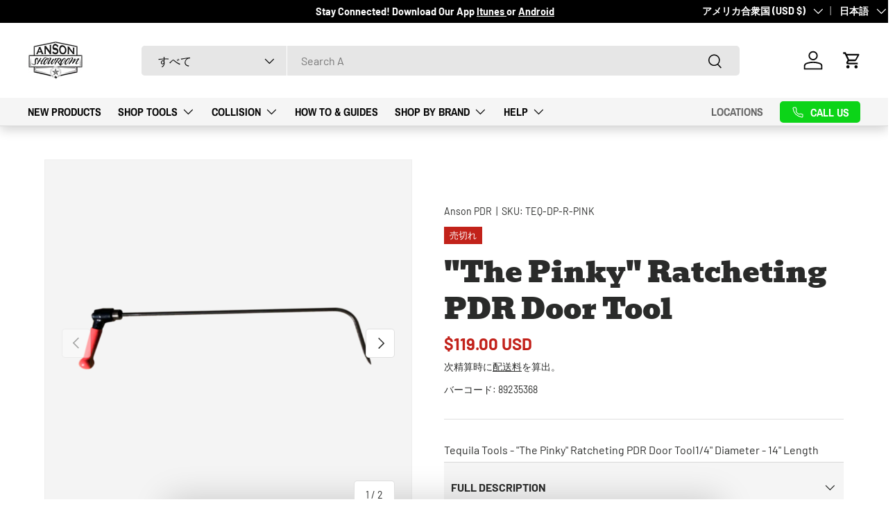

--- FILE ---
content_type: text/html; charset=utf-8
request_url: https://ansonpdr.com/ja/products/tequila-pdr-door-tool-pink
body_size: 57803
content:
<!doctype html>
<html class="no-js" lang="ja" dir="ltr">
<head>

  
  <script>
        // Check if the current domain is the one we want to redirect from.
        if (window.location.href == "https://deaddenttools.com/" || window.location.href == "https://www.deaddenttools.com/") {
            window.location.replace("https://ansonpdr.com/collections/dead-dent-tools");
        }
  </script><meta charset="utf-8">
<meta name="viewport" content="width=device-width,initial-scale=1">
<title>&quot;The Pinky&quot; Ratcheting PDR Door Tool &ndash; Anson PDR</title><link rel="canonical" href="https://ansonpdr.com/ja/products/tequila-pdr-door-tool-pink"><link rel="icon" href="//ansonpdr.com/cdn/shop/files/download.png?crop=center&height=48&v=1743452455&width=48" type="image/png">
  <link rel="apple-touch-icon" href="//ansonpdr.com/cdn/shop/files/download.png?crop=center&height=180&v=1743452455&width=180"><meta name="description" content="Tequila Tools - &quot;The Pinky&quot; Ratcheting PDR Door Tool"><meta property="og:site_name" content="Anson PDR">
<meta property="og:url" content="https://ansonpdr.com/ja/products/tequila-pdr-door-tool-pink">
<meta property="og:title" content="&quot;The Pinky&quot; Ratcheting PDR Door Tool">
<meta property="og:type" content="product">
<meta property="og:description" content="Tequila Tools - &quot;The Pinky&quot; Ratcheting PDR Door Tool"><meta property="og:image" content="http://ansonpdr.com/cdn/shop/products/the_pinky.png?crop=center&height=1200&v=1603466824&width=1200">
  <meta property="og:image:secure_url" content="https://ansonpdr.com/cdn/shop/products/the_pinky.png?crop=center&height=1200&v=1603466824&width=1200">
  <meta property="og:image:width" content="1050">
  <meta property="og:image:height" content="1050"><meta property="og:price:amount" content="119.00">
  <meta property="og:price:currency" content="USD"><meta name="twitter:card" content="summary_large_image">
<meta name="twitter:title" content="&quot;The Pinky&quot; Ratcheting PDR Door Tool">
<meta name="twitter:description" content="Tequila Tools - &quot;The Pinky&quot; Ratcheting PDR Door Tool">
<meta name="google-site-verification" content="Uh6b4_CijoTWuK8ow7oyMxcgrSmLIqM6Nv60-uUyxBU" />
  <meta name="facebook-domain-verification" content="ew9e1d25y9zaz15im806le0ev0g4ru" />
  
  <link rel="preload" href="//ansonpdr.com/cdn/shop/t/13/assets/main.css?v=125716791360613389931743450898" as="style"><style data-shopify>
@font-face {
  font-family: Barlow;
  font-weight: 400;
  font-style: normal;
  font-display: swap;
  src: url("//ansonpdr.com/cdn/fonts/barlow/barlow_n4.038c60d7ea9ddb238b2f64ba6f463ba6c0b5e5ad.woff2") format("woff2"),
       url("//ansonpdr.com/cdn/fonts/barlow/barlow_n4.074a9f2b990b38aec7d56c68211821e455b6d075.woff") format("woff");
}
@font-face {
  font-family: Barlow;
  font-weight: 700;
  font-style: normal;
  font-display: swap;
  src: url("//ansonpdr.com/cdn/fonts/barlow/barlow_n7.691d1d11f150e857dcbc1c10ef03d825bc378d81.woff2") format("woff2"),
       url("//ansonpdr.com/cdn/fonts/barlow/barlow_n7.4fdbb1cb7da0e2c2f88492243ffa2b4f91924840.woff") format("woff");
}
@font-face {
  font-family: Barlow;
  font-weight: 400;
  font-style: italic;
  font-display: swap;
  src: url("//ansonpdr.com/cdn/fonts/barlow/barlow_i4.8c59b6445f83f078b3520bad98b24d859431b377.woff2") format("woff2"),
       url("//ansonpdr.com/cdn/fonts/barlow/barlow_i4.bf7e6d69237bd02188410034976892368fd014c0.woff") format("woff");
}
@font-face {
  font-family: Barlow;
  font-weight: 700;
  font-style: italic;
  font-display: swap;
  src: url("//ansonpdr.com/cdn/fonts/barlow/barlow_i7.50e19d6cc2ba5146fa437a5a7443c76d5d730103.woff2") format("woff2"),
       url("//ansonpdr.com/cdn/fonts/barlow/barlow_i7.47e9f98f1b094d912e6fd631cc3fe93d9f40964f.woff") format("woff");
}
@font-face {
  font-family: Bevan;
  font-weight: 400;
  font-style: normal;
  font-display: swap;
  src: url("//ansonpdr.com/cdn/fonts/bevan/bevan_n4.5a59d270d644948da23dc5fb5695fc4c02b7793c.woff2") format("woff2"),
       url("//ansonpdr.com/cdn/fonts/bevan/bevan_n4.f1d9d4acbf369d106c44ad5d2298612d868d9c01.woff") format("woff");
}
@font-face {
  font-family: "Archivo Narrow";
  font-weight: 700;
  font-style: normal;
  font-display: swap;
  src: url("//ansonpdr.com/cdn/fonts/archivo_narrow/archivonarrow_n7.c049bee49aa92b4cfee86dd4e79c9194b8519e2b.woff2") format("woff2"),
       url("//ansonpdr.com/cdn/fonts/archivo_narrow/archivonarrow_n7.89eabe3e1f3044c02b965aa5ad3e57c9e898709d.woff") format("woff");
}
:root {
      --bg-color: 255 255 255 / 1.0;
      --bg-color-og: 255 255 255 / 1.0;
      --heading-color: 42 43 42;
      --text-color: 42 43 42;
      --text-color-og: 42 43 42;
      --scrollbar-color: 42 43 42;
      --link-color: 42 43 42;
      --link-color-og: 42 43 42;
      --star-color: 12 212 24;--swatch-border-color-default: 212 213 212;
        --swatch-border-color-active: 149 149 149;
        --swatch-card-size: 24px;
        --swatch-variant-picker-size: 64px;--color-scheme-1-bg: 244 244 244 / 1.0;
      --color-scheme-1-grad: linear-gradient(180deg, rgba(244, 244, 244, 1), rgba(244, 244, 244, 1) 100%);
      --color-scheme-1-heading: 42 43 42;
      --color-scheme-1-text: 42 43 42;
      --color-scheme-1-btn-bg: 12 212 24;
      --color-scheme-1-btn-text: 12 212 24;
      --color-scheme-1-btn-bg-hover: 13 226 26;--color-scheme-2-bg: 244 244 244 / 1.0;
      --color-scheme-2-grad: linear-gradient(225deg, rgba(238, 238, 238, 1) 8%, rgba(255, 255, 255, 1) 54%, rgba(238, 238, 238, 1) 92%);
      --color-scheme-2-heading: 12 212 24;
      --color-scheme-2-text: 255 255 255;
      --color-scheme-2-btn-bg: 12 212 24;
      --color-scheme-2-btn-text: 255 255 255;
      --color-scheme-2-btn-bg-hover: 61 220 71;--color-scheme-3-bg: 12 212 24 / 1.0;
      --color-scheme-3-grad: linear-gradient(46deg, rgba(12, 212, 24, 1), rgba(12, 212, 24, 1) 100%);
      --color-scheme-3-heading: 255 255 255;
      --color-scheme-3-text: 255 255 255;
      --color-scheme-3-btn-bg: 255 255 255;
      --color-scheme-3-btn-text: 12 212 24;
      --color-scheme-3-btn-bg-hover: 232 251 233;

      --drawer-bg-color: 255 255 255 / 1.0;
      --drawer-text-color: 42 43 42;

      --panel-bg-color: 244 244 244 / 1.0;
      --panel-heading-color: 42 43 42;
      --panel-text-color: 42 43 42;

      --in-stock-text-color: 194 34 26;
      --low-stock-text-color: 210 134 26;
      --very-low-stock-text-color: 180 12 28;
      --no-stock-text-color: 119 119 119;
      --no-stock-backordered-text-color: 119 119 119;

      --error-bg-color: 252 237 238;
      --error-text-color: 12 212 24;
      --success-bg-color: 232 246 234;
      --success-text-color: 12 212 24;
      --info-bg-color: 228 237 250;
      --info-text-color: 26 102 210;

      --heading-font-family: Bevan, serif;
      --heading-font-style: normal;
      --heading-font-weight: 400;
      --heading-scale-start: 4;

      --navigation-font-family: "Archivo Narrow", sans-serif;
      --navigation-font-style: normal;
      --navigation-font-weight: 700;--heading-text-transform: none;
--subheading-text-transform: none;
      --body-font-family: Barlow, sans-serif;
      --body-font-style: normal;
      --body-font-weight: 400;
      --body-font-size: 16;

      --section-gap: 48;
      --heading-gap: calc(8 * var(--space-unit));--grid-column-gap: 20px;--btn-bg-color: 12 212 24;
      --btn-bg-hover-color: 61 220 71;
      --btn-text-color: 255 255 255;
      --btn-bg-color-og: 12 212 24;
      --btn-text-color-og: 255 255 255;
      --btn-alt-bg-color: 12 212 24;
      --btn-alt-bg-alpha: 1.0;
      --btn-alt-text-color: 255 255 255;
      --btn-border-width: 2px;
      --btn-padding-y: 12px;

      
      --btn-border-radius: 5px;
      

      --btn-lg-border-radius: 50%;
      --btn-icon-border-radius: 50%;
      --input-with-btn-inner-radius: var(--btn-border-radius);

      --input-bg-color: 255 255 255 / 1.0;
      --input-text-color: 42 43 42;
      --input-border-width: 2px;
      --input-border-radius: 3px;
      --textarea-border-radius: 3px;
      --input-border-radius: 5px;
      --input-bg-color-diff-3: #f7f7f7;
      --input-bg-color-diff-6: #f0f0f0;

      --modal-border-radius: 3px;
      --modal-overlay-color: 0 0 0;
      --modal-overlay-opacity: 0.4;
      --drawer-border-radius: 3px;
      --overlay-border-radius: 0px;

      --custom-label-bg-color: 13 44 84;
      --custom-label-text-color: 255 255 255;--sale-label-bg-color: 194 34 26;
      --sale-label-text-color: 255 255 255;--sold-out-label-bg-color: 194 34 26;
      --sold-out-label-text-color: 255 255 255;--new-label-bg-color: 42 43 42;
      --new-label-text-color: 255 255 255;--preorder-label-bg-color: 194 34 26;
      --preorder-label-text-color: 255 255 255;

      --collection-label-color: 194 34 26;

      --page-width: 2010px;
      --gutter-sm: 20px;
      --gutter-md: 32px;
      --gutter-lg: 64px;

      --payment-terms-bg-color: #ffffff;

      --coll-card-bg-color: #F9F9F9;
      --coll-card-border-color: #f2f2f2;

      --card-highlight-bg-color: #F9F9F9;
      --card-highlight-text-color: 85 85 85;
      --card-highlight-border-color: #E1E1E1;--card-bg-color: #ffffff;
      --card-text-color: 38 38 43;
      --card-border-color: #f2f2f2;

      --reading-width: 48em;
    }

    @media (max-width: 769px) {
      :root {
        --reading-width: 36em;
      }
    }
  </style><link rel="stylesheet" href="//ansonpdr.com/cdn/shop/t/13/assets/main.css?v=125716791360613389931743450898">
  <script src="//ansonpdr.com/cdn/shop/t/13/assets/main.js?v=50193720926603267191743450898" defer="defer"></script><link rel="preload" href="//ansonpdr.com/cdn/fonts/barlow/barlow_n4.038c60d7ea9ddb238b2f64ba6f463ba6c0b5e5ad.woff2" as="font" type="font/woff2" crossorigin fetchpriority="high"><link rel="preload" href="//ansonpdr.com/cdn/fonts/bevan/bevan_n4.5a59d270d644948da23dc5fb5695fc4c02b7793c.woff2" as="font" type="font/woff2" crossorigin fetchpriority="high"><script>window.performance && window.performance.mark && window.performance.mark('shopify.content_for_header.start');</script><meta id="shopify-digital-wallet" name="shopify-digital-wallet" content="/49925456040/digital_wallets/dialog">
<meta name="shopify-checkout-api-token" content="db11ab2ffae648fdf6ac5db21ad42d37">
<meta id="in-context-paypal-metadata" data-shop-id="49925456040" data-venmo-supported="false" data-environment="production" data-locale="ja_JP" data-paypal-v4="true" data-currency="USD">
<link rel="alternate" hreflang="x-default" href="https://ansonpdr.com/products/tequila-pdr-door-tool-pink">
<link rel="alternate" hreflang="en-CA" href="https://ansonpdr.com/en-ca/products/tequila-pdr-door-tool-pink">
<link rel="alternate" hreflang="es-CA" href="https://ansonpdr.com/es-ca/products/tequila-pdr-door-tool-pink">
<link rel="alternate" hreflang="pt-CA" href="https://ansonpdr.com/pt-ca/products/tequila-pdr-door-tool-pink">
<link rel="alternate" hreflang="fr-CA" href="https://ansonpdr.com/fr-ca/products/tequila-pdr-door-tool-pink">
<link rel="alternate" hreflang="it-CA" href="https://ansonpdr.com/it-ca/products/tequila-pdr-door-tool-pink">
<link rel="alternate" hreflang="ja-CA" href="https://ansonpdr.com/ja-ca/products/tequila-pdr-door-tool-pink">
<link rel="alternate" hreflang="en-GB" href="https://ansonpdr.com/en-gb/products/tequila-pdr-door-tool-pink">
<link rel="alternate" hreflang="en-US" href="https://ansonpdr.com/products/tequila-pdr-door-tool-pink">
<link rel="alternate" hreflang="fr-US" href="https://ansonpdr.com/fr/products/tequila-pdr-door-tool-pink">
<link rel="alternate" hreflang="zh-Hans-US" href="https://ansonpdr.com/zh/products/tequila-pdr-door-tool-pink">
<link rel="alternate" hreflang="ja-US" href="https://ansonpdr.com/ja/products/tequila-pdr-door-tool-pink">
<link rel="alternate" hreflang="ko-US" href="https://ansonpdr.com/ko/products/tequila-pdr-door-tool-pink">
<link rel="alternate" hreflang="uk-US" href="https://ansonpdr.com/uk/products/tequila-pdr-door-tool-pink">
<link rel="alternate" type="application/json+oembed" href="https://ansonpdr.com/ja/products/tequila-pdr-door-tool-pink.oembed">
<script async="async" src="/checkouts/internal/preloads.js?locale=ja-US"></script>
<link rel="preconnect" href="https://shop.app" crossorigin="anonymous">
<script async="async" src="https://shop.app/checkouts/internal/preloads.js?locale=ja-US&shop_id=49925456040" crossorigin="anonymous"></script>
<script id="apple-pay-shop-capabilities" type="application/json">{"shopId":49925456040,"countryCode":"US","currencyCode":"USD","merchantCapabilities":["supports3DS"],"merchantId":"gid:\/\/shopify\/Shop\/49925456040","merchantName":"Anson PDR","requiredBillingContactFields":["postalAddress","email","phone"],"requiredShippingContactFields":["postalAddress","email","phone"],"shippingType":"shipping","supportedNetworks":["visa","masterCard","amex","discover","elo","jcb"],"total":{"type":"pending","label":"Anson PDR","amount":"1.00"},"shopifyPaymentsEnabled":true,"supportsSubscriptions":true}</script>
<script id="shopify-features" type="application/json">{"accessToken":"db11ab2ffae648fdf6ac5db21ad42d37","betas":["rich-media-storefront-analytics"],"domain":"ansonpdr.com","predictiveSearch":true,"shopId":49925456040,"locale":"ja"}</script>
<script>var Shopify = Shopify || {};
Shopify.shop = "anson-pdr.myshopify.com";
Shopify.locale = "ja";
Shopify.currency = {"active":"USD","rate":"1.0"};
Shopify.country = "US";
Shopify.theme = {"name":"Anson PDR Working Theme 4-1-25","id":144868475048,"schema_name":"Enterprise","schema_version":"1.6.2","theme_store_id":null,"role":"main"};
Shopify.theme.handle = "null";
Shopify.theme.style = {"id":null,"handle":null};
Shopify.cdnHost = "ansonpdr.com/cdn";
Shopify.routes = Shopify.routes || {};
Shopify.routes.root = "/ja/";</script>
<script type="module">!function(o){(o.Shopify=o.Shopify||{}).modules=!0}(window);</script>
<script>!function(o){function n(){var o=[];function n(){o.push(Array.prototype.slice.apply(arguments))}return n.q=o,n}var t=o.Shopify=o.Shopify||{};t.loadFeatures=n(),t.autoloadFeatures=n()}(window);</script>
<script>
  window.ShopifyPay = window.ShopifyPay || {};
  window.ShopifyPay.apiHost = "shop.app\/pay";
  window.ShopifyPay.redirectState = null;
</script>
<script id="shop-js-analytics" type="application/json">{"pageType":"product"}</script>
<script defer="defer" async type="module" src="//ansonpdr.com/cdn/shopifycloud/shop-js/modules/v2/client.init-shop-cart-sync_0MstufBG.ja.esm.js"></script>
<script defer="defer" async type="module" src="//ansonpdr.com/cdn/shopifycloud/shop-js/modules/v2/chunk.common_jll-23Z1.esm.js"></script>
<script defer="defer" async type="module" src="//ansonpdr.com/cdn/shopifycloud/shop-js/modules/v2/chunk.modal_HXih6-AF.esm.js"></script>
<script type="module">
  await import("//ansonpdr.com/cdn/shopifycloud/shop-js/modules/v2/client.init-shop-cart-sync_0MstufBG.ja.esm.js");
await import("//ansonpdr.com/cdn/shopifycloud/shop-js/modules/v2/chunk.common_jll-23Z1.esm.js");
await import("//ansonpdr.com/cdn/shopifycloud/shop-js/modules/v2/chunk.modal_HXih6-AF.esm.js");

  window.Shopify.SignInWithShop?.initShopCartSync?.({"fedCMEnabled":true,"windoidEnabled":true});

</script>
<script defer="defer" async type="module" src="//ansonpdr.com/cdn/shopifycloud/shop-js/modules/v2/client.payment-terms_BXPcfuME.ja.esm.js"></script>
<script defer="defer" async type="module" src="//ansonpdr.com/cdn/shopifycloud/shop-js/modules/v2/chunk.common_jll-23Z1.esm.js"></script>
<script defer="defer" async type="module" src="//ansonpdr.com/cdn/shopifycloud/shop-js/modules/v2/chunk.modal_HXih6-AF.esm.js"></script>
<script type="module">
  await import("//ansonpdr.com/cdn/shopifycloud/shop-js/modules/v2/client.payment-terms_BXPcfuME.ja.esm.js");
await import("//ansonpdr.com/cdn/shopifycloud/shop-js/modules/v2/chunk.common_jll-23Z1.esm.js");
await import("//ansonpdr.com/cdn/shopifycloud/shop-js/modules/v2/chunk.modal_HXih6-AF.esm.js");

  
</script>
<script>
  window.Shopify = window.Shopify || {};
  if (!window.Shopify.featureAssets) window.Shopify.featureAssets = {};
  window.Shopify.featureAssets['shop-js'] = {"shop-cart-sync":["modules/v2/client.shop-cart-sync_DN7iwvRY.ja.esm.js","modules/v2/chunk.common_jll-23Z1.esm.js","modules/v2/chunk.modal_HXih6-AF.esm.js"],"init-fed-cm":["modules/v2/client.init-fed-cm_DmZOWWut.ja.esm.js","modules/v2/chunk.common_jll-23Z1.esm.js","modules/v2/chunk.modal_HXih6-AF.esm.js"],"shop-cash-offers":["modules/v2/client.shop-cash-offers_HFfvn_Gz.ja.esm.js","modules/v2/chunk.common_jll-23Z1.esm.js","modules/v2/chunk.modal_HXih6-AF.esm.js"],"shop-login-button":["modules/v2/client.shop-login-button_BVN3pvk0.ja.esm.js","modules/v2/chunk.common_jll-23Z1.esm.js","modules/v2/chunk.modal_HXih6-AF.esm.js"],"pay-button":["modules/v2/client.pay-button_CyS_4GVi.ja.esm.js","modules/v2/chunk.common_jll-23Z1.esm.js","modules/v2/chunk.modal_HXih6-AF.esm.js"],"shop-button":["modules/v2/client.shop-button_zh22db91.ja.esm.js","modules/v2/chunk.common_jll-23Z1.esm.js","modules/v2/chunk.modal_HXih6-AF.esm.js"],"avatar":["modules/v2/client.avatar_BTnouDA3.ja.esm.js"],"init-windoid":["modules/v2/client.init-windoid_BlVJIuJ5.ja.esm.js","modules/v2/chunk.common_jll-23Z1.esm.js","modules/v2/chunk.modal_HXih6-AF.esm.js"],"init-shop-for-new-customer-accounts":["modules/v2/client.init-shop-for-new-customer-accounts_BqzwtUK7.ja.esm.js","modules/v2/client.shop-login-button_BVN3pvk0.ja.esm.js","modules/v2/chunk.common_jll-23Z1.esm.js","modules/v2/chunk.modal_HXih6-AF.esm.js"],"init-shop-email-lookup-coordinator":["modules/v2/client.init-shop-email-lookup-coordinator_DKDv3hKi.ja.esm.js","modules/v2/chunk.common_jll-23Z1.esm.js","modules/v2/chunk.modal_HXih6-AF.esm.js"],"init-shop-cart-sync":["modules/v2/client.init-shop-cart-sync_0MstufBG.ja.esm.js","modules/v2/chunk.common_jll-23Z1.esm.js","modules/v2/chunk.modal_HXih6-AF.esm.js"],"shop-toast-manager":["modules/v2/client.shop-toast-manager_BkVvTGW3.ja.esm.js","modules/v2/chunk.common_jll-23Z1.esm.js","modules/v2/chunk.modal_HXih6-AF.esm.js"],"init-customer-accounts":["modules/v2/client.init-customer-accounts_CZbUHFPX.ja.esm.js","modules/v2/client.shop-login-button_BVN3pvk0.ja.esm.js","modules/v2/chunk.common_jll-23Z1.esm.js","modules/v2/chunk.modal_HXih6-AF.esm.js"],"init-customer-accounts-sign-up":["modules/v2/client.init-customer-accounts-sign-up_C0QA8nCd.ja.esm.js","modules/v2/client.shop-login-button_BVN3pvk0.ja.esm.js","modules/v2/chunk.common_jll-23Z1.esm.js","modules/v2/chunk.modal_HXih6-AF.esm.js"],"shop-follow-button":["modules/v2/client.shop-follow-button_CSkbpFfm.ja.esm.js","modules/v2/chunk.common_jll-23Z1.esm.js","modules/v2/chunk.modal_HXih6-AF.esm.js"],"checkout-modal":["modules/v2/client.checkout-modal_rYdHFJTE.ja.esm.js","modules/v2/chunk.common_jll-23Z1.esm.js","modules/v2/chunk.modal_HXih6-AF.esm.js"],"shop-login":["modules/v2/client.shop-login_DeXIozZF.ja.esm.js","modules/v2/chunk.common_jll-23Z1.esm.js","modules/v2/chunk.modal_HXih6-AF.esm.js"],"lead-capture":["modules/v2/client.lead-capture_DGEoeVgo.ja.esm.js","modules/v2/chunk.common_jll-23Z1.esm.js","modules/v2/chunk.modal_HXih6-AF.esm.js"],"payment-terms":["modules/v2/client.payment-terms_BXPcfuME.ja.esm.js","modules/v2/chunk.common_jll-23Z1.esm.js","modules/v2/chunk.modal_HXih6-AF.esm.js"]};
</script>
<script>(function() {
  var isLoaded = false;
  function asyncLoad() {
    if (isLoaded) return;
    isLoaded = true;
    var urls = ["https:\/\/assets.tapcart.com\/__tc-ck-loader\/index.js?appId=RwwEMcw69v\u0026environment=production\u0026shop=anson-pdr.myshopify.com","https:\/\/loox.io\/widget\/14m01TfZZw\/loox.1744297463303.js?shop=anson-pdr.myshopify.com","https:\/\/cdn.rebuyengine.com\/onsite\/js\/rebuy.js?shop=anson-pdr.myshopify.com","https:\/\/cdn.rebuyengine.com\/onsite\/js\/rebuy.js?shop=anson-pdr.myshopify.com"];
    for (var i = 0; i < urls.length; i++) {
      var s = document.createElement('script');
      s.type = 'text/javascript';
      s.async = true;
      s.src = urls[i];
      var x = document.getElementsByTagName('script')[0];
      x.parentNode.insertBefore(s, x);
    }
  };
  if(window.attachEvent) {
    window.attachEvent('onload', asyncLoad);
  } else {
    window.addEventListener('load', asyncLoad, false);
  }
})();</script>
<script id="__st">var __st={"a":49925456040,"offset":-21600,"reqid":"8e9eae11-dd34-4d23-92ca-997354570c86-1769503930","pageurl":"ansonpdr.com\/ja\/products\/tequila-pdr-door-tool-pink","u":"9c3c808a56de","p":"product","rtyp":"product","rid":5979066859688};</script>
<script>window.ShopifyPaypalV4VisibilityTracking = true;</script>
<script id="captcha-bootstrap">!function(){'use strict';const t='contact',e='account',n='new_comment',o=[[t,t],['blogs',n],['comments',n],[t,'customer']],c=[[e,'customer_login'],[e,'guest_login'],[e,'recover_customer_password'],[e,'create_customer']],r=t=>t.map((([t,e])=>`form[action*='/${t}']:not([data-nocaptcha='true']) input[name='form_type'][value='${e}']`)).join(','),a=t=>()=>t?[...document.querySelectorAll(t)].map((t=>t.form)):[];function s(){const t=[...o],e=r(t);return a(e)}const i='password',u='form_key',d=['recaptcha-v3-token','g-recaptcha-response','h-captcha-response',i],f=()=>{try{return window.sessionStorage}catch{return}},m='__shopify_v',_=t=>t.elements[u];function p(t,e,n=!1){try{const o=window.sessionStorage,c=JSON.parse(o.getItem(e)),{data:r}=function(t){const{data:e,action:n}=t;return t[m]||n?{data:e,action:n}:{data:t,action:n}}(c);for(const[e,n]of Object.entries(r))t.elements[e]&&(t.elements[e].value=n);n&&o.removeItem(e)}catch(o){console.error('form repopulation failed',{error:o})}}const l='form_type',E='cptcha';function T(t){t.dataset[E]=!0}const w=window,h=w.document,L='Shopify',v='ce_forms',y='captcha';let A=!1;((t,e)=>{const n=(g='f06e6c50-85a8-45c8-87d0-21a2b65856fe',I='https://cdn.shopify.com/shopifycloud/storefront-forms-hcaptcha/ce_storefront_forms_captcha_hcaptcha.v1.5.2.iife.js',D={infoText:'hCaptchaによる保護',privacyText:'プライバシー',termsText:'利用規約'},(t,e,n)=>{const o=w[L][v],c=o.bindForm;if(c)return c(t,g,e,D).then(n);var r;o.q.push([[t,g,e,D],n]),r=I,A||(h.body.append(Object.assign(h.createElement('script'),{id:'captcha-provider',async:!0,src:r})),A=!0)});var g,I,D;w[L]=w[L]||{},w[L][v]=w[L][v]||{},w[L][v].q=[],w[L][y]=w[L][y]||{},w[L][y].protect=function(t,e){n(t,void 0,e),T(t)},Object.freeze(w[L][y]),function(t,e,n,w,h,L){const[v,y,A,g]=function(t,e,n){const i=e?o:[],u=t?c:[],d=[...i,...u],f=r(d),m=r(i),_=r(d.filter((([t,e])=>n.includes(e))));return[a(f),a(m),a(_),s()]}(w,h,L),I=t=>{const e=t.target;return e instanceof HTMLFormElement?e:e&&e.form},D=t=>v().includes(t);t.addEventListener('submit',(t=>{const e=I(t);if(!e)return;const n=D(e)&&!e.dataset.hcaptchaBound&&!e.dataset.recaptchaBound,o=_(e),c=g().includes(e)&&(!o||!o.value);(n||c)&&t.preventDefault(),c&&!n&&(function(t){try{if(!f())return;!function(t){const e=f();if(!e)return;const n=_(t);if(!n)return;const o=n.value;o&&e.removeItem(o)}(t);const e=Array.from(Array(32),(()=>Math.random().toString(36)[2])).join('');!function(t,e){_(t)||t.append(Object.assign(document.createElement('input'),{type:'hidden',name:u})),t.elements[u].value=e}(t,e),function(t,e){const n=f();if(!n)return;const o=[...t.querySelectorAll(`input[type='${i}']`)].map((({name:t})=>t)),c=[...d,...o],r={};for(const[a,s]of new FormData(t).entries())c.includes(a)||(r[a]=s);n.setItem(e,JSON.stringify({[m]:1,action:t.action,data:r}))}(t,e)}catch(e){console.error('failed to persist form',e)}}(e),e.submit())}));const S=(t,e)=>{t&&!t.dataset[E]&&(n(t,e.some((e=>e===t))),T(t))};for(const o of['focusin','change'])t.addEventListener(o,(t=>{const e=I(t);D(e)&&S(e,y())}));const B=e.get('form_key'),M=e.get(l),P=B&&M;t.addEventListener('DOMContentLoaded',(()=>{const t=y();if(P)for(const e of t)e.elements[l].value===M&&p(e,B);[...new Set([...A(),...v().filter((t=>'true'===t.dataset.shopifyCaptcha))])].forEach((e=>S(e,t)))}))}(h,new URLSearchParams(w.location.search),n,t,e,['guest_login'])})(!0,!0)}();</script>
<script integrity="sha256-4kQ18oKyAcykRKYeNunJcIwy7WH5gtpwJnB7kiuLZ1E=" data-source-attribution="shopify.loadfeatures" defer="defer" src="//ansonpdr.com/cdn/shopifycloud/storefront/assets/storefront/load_feature-a0a9edcb.js" crossorigin="anonymous"></script>
<script crossorigin="anonymous" defer="defer" src="//ansonpdr.com/cdn/shopifycloud/storefront/assets/shopify_pay/storefront-65b4c6d7.js?v=20250812"></script>
<script data-source-attribution="shopify.dynamic_checkout.dynamic.init">var Shopify=Shopify||{};Shopify.PaymentButton=Shopify.PaymentButton||{isStorefrontPortableWallets:!0,init:function(){window.Shopify.PaymentButton.init=function(){};var t=document.createElement("script");t.src="https://ansonpdr.com/cdn/shopifycloud/portable-wallets/latest/portable-wallets.ja.js",t.type="module",document.head.appendChild(t)}};
</script>
<script data-source-attribution="shopify.dynamic_checkout.buyer_consent">
  function portableWalletsHideBuyerConsent(e){var t=document.getElementById("shopify-buyer-consent"),n=document.getElementById("shopify-subscription-policy-button");t&&n&&(t.classList.add("hidden"),t.setAttribute("aria-hidden","true"),n.removeEventListener("click",e))}function portableWalletsShowBuyerConsent(e){var t=document.getElementById("shopify-buyer-consent"),n=document.getElementById("shopify-subscription-policy-button");t&&n&&(t.classList.remove("hidden"),t.removeAttribute("aria-hidden"),n.addEventListener("click",e))}window.Shopify?.PaymentButton&&(window.Shopify.PaymentButton.hideBuyerConsent=portableWalletsHideBuyerConsent,window.Shopify.PaymentButton.showBuyerConsent=portableWalletsShowBuyerConsent);
</script>
<script>
  function portableWalletsCleanup(e){e&&e.src&&console.error("Failed to load portable wallets script "+e.src);var t=document.querySelectorAll("shopify-accelerated-checkout .shopify-payment-button__skeleton, shopify-accelerated-checkout-cart .wallet-cart-button__skeleton"),e=document.getElementById("shopify-buyer-consent");for(let e=0;e<t.length;e++)t[e].remove();e&&e.remove()}function portableWalletsNotLoadedAsModule(e){e instanceof ErrorEvent&&"string"==typeof e.message&&e.message.includes("import.meta")&&"string"==typeof e.filename&&e.filename.includes("portable-wallets")&&(window.removeEventListener("error",portableWalletsNotLoadedAsModule),window.Shopify.PaymentButton.failedToLoad=e,"loading"===document.readyState?document.addEventListener("DOMContentLoaded",window.Shopify.PaymentButton.init):window.Shopify.PaymentButton.init())}window.addEventListener("error",portableWalletsNotLoadedAsModule);
</script>

<script type="module" src="https://ansonpdr.com/cdn/shopifycloud/portable-wallets/latest/portable-wallets.ja.js" onError="portableWalletsCleanup(this)" crossorigin="anonymous"></script>
<script nomodule>
  document.addEventListener("DOMContentLoaded", portableWalletsCleanup);
</script>

<link id="shopify-accelerated-checkout-styles" rel="stylesheet" media="screen" href="https://ansonpdr.com/cdn/shopifycloud/portable-wallets/latest/accelerated-checkout-backwards-compat.css" crossorigin="anonymous">
<style id="shopify-accelerated-checkout-cart">
        #shopify-buyer-consent {
  margin-top: 1em;
  display: inline-block;
  width: 100%;
}

#shopify-buyer-consent.hidden {
  display: none;
}

#shopify-subscription-policy-button {
  background: none;
  border: none;
  padding: 0;
  text-decoration: underline;
  font-size: inherit;
  cursor: pointer;
}

#shopify-subscription-policy-button::before {
  box-shadow: none;
}

      </style>
<script id="sections-script" data-sections="header,footer" defer="defer" src="//ansonpdr.com/cdn/shop/t/13/compiled_assets/scripts.js?v=292283"></script>
<script>window.performance && window.performance.mark && window.performance.mark('shopify.content_for_header.end');</script>


  <script>document.documentElement.className = document.documentElement.className.replace('no-js', 'js');</script><!-- CC Custom Head Start --><!-- CC Custom Head End --><script src="https://ajax.googleapis.com/ajax/libs/jquery/3.7.1/jquery.min.js"></script>
  <link rel="stylesheet" href="//ansonpdr.com/cdn/shop/t/13/assets/main-override.css?v=116430658615663963071758575535">
  <script src="//ansonpdr.com/cdn/shop/t/13/assets/main-override.js?v=166281128518551595701750182020" defer="defer"></script>
 
<!-- BEGIN app block: shopify://apps/powerful-form-builder/blocks/app-embed/e4bcb1eb-35b2-42e6-bc37-bfe0e1542c9d --><script type="text/javascript" hs-ignore data-cookieconsent="ignore">
  var Globo = Globo || {};
  var globoFormbuilderRecaptchaInit = function(){};
  var globoFormbuilderHcaptchaInit = function(){};
  window.Globo.FormBuilder = window.Globo.FormBuilder || {};
  window.Globo.FormBuilder.shop = {"configuration":{"money_format":"<span class=money>${{amount}}</span>"},"pricing":{"features":{"bulkOrderForm":false,"cartForm":false,"fileUpload":2,"removeCopyright":false,"restrictedEmailDomains":false,"metrics":false}},"settings":{"copyright":"Powered by <a href=\"https://globosoftware.net\" target=\"_blank\">Globo</a> <a href=\"https://apps.shopify.com/form-builder-contact-form\" target=\"_blank\">Contact Form</a>","hideWaterMark":false,"reCaptcha":{"recaptchaType":"v2","siteKey":false,"languageCode":"en"},"hCaptcha":{"siteKey":false},"scrollTop":false,"customCssCode":"","customCssEnabled":false,"additionalColumns":[]},"encryption_form_id":1,"url":"https://app.powerfulform.com/","CDN_URL":"https://dxo9oalx9qc1s.cloudfront.net","app_id":"1783207"};

  if(window.Globo.FormBuilder.shop.settings.customCssEnabled && window.Globo.FormBuilder.shop.settings.customCssCode){
    const customStyle = document.createElement('style');
    customStyle.type = 'text/css';
    customStyle.innerHTML = window.Globo.FormBuilder.shop.settings.customCssCode;
    document.head.appendChild(customStyle);
  }

  window.Globo.FormBuilder.forms = [];
    
      
      
      
      window.Globo.FormBuilder.forms[103098] = {"103098":{"elements":[{"id":"group-1","type":"group","label":"Page 1","description":"","elements":[{"id":"text-1","type":"text","label":{"en":"First Name","de":"First Name","es":"First Name","fr":"First Name","it":"First Name","ja":"First Name","ko":"First Name","pt-BR":"First Name","uk":"First Name","zh-CN":"First Name"},"placeholder":"","description":"","limitCharacters":false,"characters":100,"hideLabel":false,"keepPositionLabel":false,"columnWidth":50,"displayDisjunctive":false,"required":true},{"id":"text-3","type":"text","label":{"en":"Last Name","de":"Last Name","es":"Last Name","fr":"Last Name","it":"Last Name","ja":"Last Name","ko":"Last Name","pt-BR":"Last Name","uk":"Last Name","zh-CN":"Last Name"},"placeholder":"","description":"","limitCharacters":false,"characters":100,"hideLabel":false,"keepPositionLabel":false,"columnWidth":50,"displayType":"show","displayDisjunctive":false,"conditionalField":false,"required":true},{"id":"email","type":"email","label":"Email Address","placeholder":"Email Address","description":"","limitCharacters":false,"characters":100,"hideLabel":false,"keepPositionLabel":false,"required":false,"ifHideLabel":false,"inputIcon":"","columnWidth":100,"conditionalField":false,"onlyShowIf":false,"select":false},{"id":"phone","type":"phone","label":"Mobile Phone","placeholder":"Mobile Phone","description":"","validatePhone":false,"onlyShowFlag":false,"defaultCountryCode":"auto","limitCharacters":false,"characters":100,"hideLabel":false,"keepPositionLabel":false,"required":false,"ifHideLabel":false,"inputIcon":"","columnWidth":100,"conditionalField":false,"onlyShowIf":false,"select":false},{"id":"checkbox-1","type":"checkbox","label":{"en":"Let Us Know The Problem","de":"Let Us Know The Problem","es":"Let Us Know The Problem","fr":"Let Us Know The Problem","it":"Let Us Know The Problem","ja":"Let Us Know The Problem","ko":"Let Us Know The Problem","pt-BR":"Let Us Know The Problem","uk":"Let Us Know The Problem","zh-CN":"Let Us Know The Problem"},"options":[{"label":{"en":"Return a product","de":"Return a product","es":"Return a product","fr":"Return a product","it":"Return a product","ja":"Return a product","ko":"Return a product","pt-BR":"Return a product","uk":"Return a product","zh-CN":"Return a product"},"value":"Return a product"},{"label":{"en":"Product issue","de":"Product issue","es":"Product issue","fr":"Product issue","it":"Product issue","ja":"Product issue","ko":"Product issue","pt-BR":"Product issue","uk":"Product issue","zh-CN":"Product issue"},"value":"Product issue"},{"label":{"en":"Delivery issue","de":"Delivery issue","es":"Delivery issue","fr":"Delivery issue","it":"Delivery issue","ja":"Delivery issue","ko":"Delivery issue","pt-BR":"Delivery issue","uk":"Delivery issue","zh-CN":"Delivery issue"},"value":"Delivery issue","description":"Option 3"},{"label":{"en":"Billing issue","de":"Billing issue","es":"Billing issue","fr":"Billing issue","it":"Billing issue","ja":"Billing issue","ko":"Billing issue","pt-BR":"Billing issue","uk":"Billing issue","zh-CN":"Billing issue"},"value":"Billing issue","description":"Option 4"},{"label":{"en":"Something else","de":"Something else","es":"Something else","fr":"Something else","it":"Something else","ja":"Something else","ko":"Something else","pt-BR":"Something else","uk":"Something else","zh-CN":"Something else"},"value":"Something else","description":"Option 5"}],"defaultOptions":"","otherOptionLabel":"Other","otherOptionPlaceholder":"Enter other option","hideLabel":false,"keepPositionLabel":false,"inlineOption":100,"columnWidth":100,"displayType":"show","displayDisjunctive":false,"conditionalField":false,"description":{"en":"Please select one*","de":"Please select one*","es":"Please select one*","fr":"Please select one*","it":"Please select one*","ja":"Please select one*","ko":"Please select one*","pt-BR":"Please select one*","uk":"Please select one*","zh-CN":"Please select one*"}},{"id":"textarea-1","type":"textarea","label":{"en":"What's the issue?*","de":"What's the issue?*","es":"What's the issue?*","fr":"What's the issue?*","it":"What's the issue?*","ja":"What's the issue?*","ko":"What's the issue?*","pt-BR":"What's the issue?*","uk":"What's the issue?*","zh-CN":"What's the issue?*"},"placeholder":{"en":"","de":"","es":"","fr":"","it":"","ja":"","ko":"","pt-BR":"","uk":"","zh-CN":""},"description":{"en":"Can you please summarize it in a sentence?","de":"Can you please summarize it in a sentence?","es":"Can you please summarize it in a sentence?","fr":"Can you please summarize it in a sentence?","it":"Can you please summarize it in a sentence?","ja":"Can you please summarize it in a sentence?","ko":"Can you please summarize it in a sentence?","pt-BR":"Can you please summarize it in a sentence?","uk":"Can you please summarize it in a sentence?","zh-CN":"Can you please summarize it in a sentence?"},"limitCharacters":false,"characters":100,"hideLabel":false,"keepPositionLabel":false,"columnWidth":100,"displayType":"show","displayDisjunctive":false,"conditionalField":false},{"id":"radio-1","type":"radio","label":{"en":"Covered by warranty?*","de":"Covered by warranty?*","es":"Covered by warranty?*","fr":"Covered by warranty?*","it":"Covered by warranty?*","ja":"Covered by warranty?*","ko":"Covered by warranty?*","pt-BR":"Covered by warranty?*","uk":"Covered by warranty?*","zh-CN":"Covered by warranty?*"},"options":[{"label":{"en":"Covered by warranty (1 year)","de":"Covered by warranty (1 year)","es":"Covered by warranty (1 year)","fr":"Covered by warranty (1 year)","it":"Covered by warranty (1 year)","ja":"Covered by warranty (1 year)","ko":"Covered by warranty (1 year)","pt-BR":"Covered by warranty (1 year)","uk":"Covered by warranty (1 year)","zh-CN":"Covered by warranty (1 year)"},"value":"Covered by warranty (1 year)"},{"label":{"en":"Out of warranty","de":"Out of warranty","es":"Out of warranty","fr":"Out of warranty","it":"Out of warranty","ja":"Out of warranty","ko":"Out of warranty","pt-BR":"Out of warranty","uk":"Out of warranty","zh-CN":"Out of warranty"},"value":"Out of warranty"},{"label":{"en":"Needs to be checked","de":"Needs to be checked","es":"Needs to be checked","fr":"Needs to be checked","it":"Needs to be checked","ja":"Needs to be checked","ko":"Needs to be checked","pt-BR":"Needs to be checked","uk":"Needs to be checked","zh-CN":"Needs to be checked"},"value":"Needs to be checked","description":"Option 3"}],"description":"","otherOptionLabel":"Other","otherOptionPlaceholder":"Enter other option","hideLabel":false,"keepPositionLabel":false,"inlineOption":100,"columnWidth":100,"displayType":"show","displayDisjunctive":false,"conditionalField":false,"required":true},{"id":"text-2","type":"text","label":"Order Number","placeholder":"Order Number","description":{"en":""},"limitCharacters":false,"characters":100,"hideLabel":false,"keepPositionLabel":false,"required":true,"ifHideLabel":false,"inputIcon":"","columnWidth":100,"onlyShowIf":false,"select":false,"conditionalField":false},{"id":"checkbox-2","type":"checkbox","label":{"en":" Proof of Purchase*","de":" Proof of Purchase*","es":" Proof of Purchase*","fr":" Proof of Purchase*","it":" Proof of Purchase*","ja":" Proof of Purchase*","ko":" Proof of Purchase*","pt-BR":" Proof of Purchase*","uk":" Proof of Purchase*","zh-CN":" Proof of Purchase*"},"options":[{"label":{"en":"Paper receipt or invoice","de":"Paper receipt or invoice","es":"Paper receipt or invoice","fr":"Paper receipt or invoice","it":"Paper receipt or invoice","ja":"Paper receipt or invoice","ko":"Paper receipt or invoice","pt-BR":"Paper receipt or invoice","uk":"Paper receipt or invoice","zh-CN":"Paper receipt or invoice"},"value":"Paper receipt or invoice"},{"label":{"en":"Online order confirmation","de":"Online order confirmation","es":"Online order confirmation","fr":"Online order confirmation","it":"Online order confirmation","ja":"Online order confirmation","ko":"Online order confirmation","pt-BR":"Online order confirmation","uk":"Online order confirmation","zh-CN":"Online order confirmation"},"value":"Online order confirmation"},{"label":{"en":"Delivery note","de":"Delivery note","es":"Delivery note","fr":"Delivery note","it":"Delivery note","ja":"Delivery note","ko":"Delivery note","pt-BR":"Delivery note","uk":"Delivery note","zh-CN":"Delivery note"},"value":"Delivery note","description":"Option 3"},{"label":{"en":"Not applicable","de":"Not applicable","es":"Not applicable","fr":"Not applicable","it":"Not applicable","ja":"Not applicable","ko":"Not applicable","pt-BR":"Not applicable","uk":"Not applicable","zh-CN":"Not applicable"},"value":"Not applicable","description":"Option 4"}],"defaultOptions":"","otherOptionLabel":"Other","otherOptionPlaceholder":"Enter other option","hideLabel":false,"keepPositionLabel":false,"inlineOption":100,"columnWidth":50,"displayType":"show","displayDisjunctive":false,"conditionalField":false},{"id":"textarea-2","type":"textarea","label":{"en":"Please provide as much detailed as you can?*","de":"Please provide as much detailed as you can?*","es":"Please provide as much detailed as you can?*","fr":"Please provide as much detailed as you can?*","it":"Please provide as much detailed as you can?*","ja":"Please provide as much detailed as you can?*","ko":"Please provide as much detailed as you can?*","pt-BR":"Please provide as much detailed as you can?*","uk":"Please provide as much detailed as you can?*","zh-CN":"Please provide as much detailed as you can?*"},"placeholder":{"en":"The more we know, the better we can help you","de":"The more we know, the better we can help you","es":"The more we know, the better we can help you","fr":"The more we know, the better we can help you","it":"The more we know, the better we can help you","ja":"The more we know, the better we can help you","ko":"The more we know, the better we can help you","pt-BR":"The more we know, the better we can help you","uk":"The more we know, the better we can help you","zh-CN":"The more we know, the better we can help you"},"description":"","limitCharacters":false,"characters":100,"hideLabel":false,"keepPositionLabel":false,"columnWidth":100,"displayType":"show","displayDisjunctive":false,"conditionalField":false},{"id":"acceptTerms","type":"acceptTerms","label":{"en":"I agree \u003ca href='https:\/\/elimadent.com\/pages\/terms-of-service' target='_blank'\u003eTerms and Conditions\u003c\/a\u003e","de":"I agree \u003ca href='https:\/\/elimadent.com\/pages\/terms-of-service' target='_blank'\u003eTerms and Conditions\u003c\/a\u003e","es":"I agree \u003ca href='https:\/\/elimadent.com\/pages\/terms-of-service' target='_blank'\u003eTerms and Conditions\u003c\/a\u003e","fr":"I agree \u003ca href='https:\/\/elimadent.com\/pages\/terms-of-service' target='_blank'\u003eTerms and Conditions\u003c\/a\u003e","it":"I agree \u003ca href='https:\/\/elimadent.com\/pages\/terms-of-service' target='_blank'\u003eTerms and Conditions\u003c\/a\u003e","ja":"I agree \u003ca href='https:\/\/elimadent.com\/pages\/terms-of-service' target='_blank'\u003eTerms and Conditions\u003c\/a\u003e","ko":"I agree \u003ca href='https:\/\/elimadent.com\/pages\/terms-of-service' target='_blank'\u003eTerms and Conditions\u003c\/a\u003e","pt-BR":"I agree \u003ca href='https:\/\/elimadent.com\/pages\/terms-of-service' target='_blank'\u003eTerms and Conditions\u003c\/a\u003e","uk":"I agree \u003ca href='https:\/\/elimadent.com\/pages\/terms-of-service' target='_blank'\u003eTerms and Conditions\u003c\/a\u003e","zh-CN":"I agree \u003ca href='https:\/\/elimadent.com\/pages\/terms-of-service' target='_blank'\u003eTerms and Conditions\u003c\/a\u003e"},"rawOption":"Yes","defaultSelected":false,"description":"","required":true,"columnWidth":100,"conditionalField":false,"onlyShowIf":false,"select":false}]}],"errorMessage":{"required":"{{ label | capitalize }} is required","minSelections":"Please choose at least {{ min_selections }} options","maxSelections":"Please choose at maximum of {{ max_selections }} options","exactlySelections":"Please choose exactly {{ exact_selections }} options","minProductSelections":"Please choose at least {{ min_selections }} products","maxProductSelections":"Please choose a maximum of {{ max_selections }} products","minProductQuantities":"Please choose a quantity of at least {{ min_quantities }} products","maxProductQuantities":"Please choose a quantity of no more than {{ max_quantities }} products","minEachProductQuantities":"Choose quantity of product {{product_name}} of at least {{min_quantities}}","maxEachProductQuantities":"Choose quantity of product {{product_name}} of at most {{max_quantities}}","invalid":"Invalid","invalidName":"Invalid name","invalidEmail":"Email address is invalid","restrictedEmailDomain":"This email domain is restricted","invalidURL":"Invalid url","invalidPhone":"Invalid phone","invalidNumber":"Invalid number","invalidPassword":"Invalid password","confirmPasswordNotMatch":"Confirmed password doesn't match","customerAlreadyExists":"Customer already exists","keyAlreadyExists":"Data already exists","fileSizeLimit":"File size limit","fileNotAllowed":"File not allowed","requiredCaptcha":"Required captcha","requiredProducts":"Please select product","limitQuantity":"The number of products left in stock has been exceeded","shopifyInvalidPhone":"phone - Enter a valid phone number to use this delivery method","shopifyPhoneHasAlready":"phone - Phone has already been taken","shopifyInvalidProvice":"addresses.province - is not valid","otherError":"Something went wrong, please try again","limitNumberOfSubmissions":"Form submission limit reached"},"appearance":{"layout":"default","width":600,"style":"flat","mainColor":"rgba(40,40,40,1)","headingColor":"#000","labelColor":"#000","descriptionColor":"#6c757d","optionColor":"#000","paragraphColor":"#000","paragraphBackground":"#fff","theme_design":false,"background":"color","backgroundColor":"#FFF","backgroundImage":"","backgroundImageAlignment":"middle","floatingIcon":"\u003csvg aria-hidden=\"true\" focusable=\"false\" data-prefix=\"far\" data-icon=\"envelope\" class=\"svg-inline--fa fa-envelope fa-w-16\" role=\"img\" xmlns=\"http:\/\/www.w3.org\/2000\/svg\" viewBox=\"0 0 512 512\"\u003e\u003cpath fill=\"currentColor\" d=\"M464 64H48C21.49 64 0 85.49 0 112v288c0 26.51 21.49 48 48 48h416c26.51 0 48-21.49 48-48V112c0-26.51-21.49-48-48-48zm0 48v40.805c-22.422 18.259-58.168 46.651-134.587 106.49-16.841 13.247-50.201 45.072-73.413 44.701-23.208.375-56.579-31.459-73.413-44.701C106.18 199.465 70.425 171.067 48 152.805V112h416zM48 400V214.398c22.914 18.251 55.409 43.862 104.938 82.646 21.857 17.205 60.134 55.186 103.062 54.955 42.717.231 80.509-37.199 103.053-54.947 49.528-38.783 82.032-64.401 104.947-82.653V400H48z\"\u003e\u003c\/path\u003e\u003c\/svg\u003e","floatingText":"","displayOnAllPage":false,"position":"bottom right","formType":"normalForm","newTemplate":false,"colorScheme":{"solidButton":{"red":40,"green":40,"blue":40,"alpha":1},"solidButtonLabel":{"red":255,"green":255,"blue":255},"text":{"red":0,"green":0,"blue":0},"outlineButton":{"red":40,"green":40,"blue":40,"alpha":1},"background":{"red":255,"green":255,"blue":255}}},"afterSubmit":{"action":"clearForm","title":{"en":"Thank, you will be in touch with you shorlty.","de":"Thank, you will be in touch with you shorlty.","es":"Thank, you will be in touch with you shorlty.","fr":"Thank, you will be in touch with you shorlty.","it":"Thank, you will be in touch with you shorlty.","ja":"Thank, you will be in touch with you shorlty.","ko":"Thank, you will be in touch with you shorlty.","pt-BR":"Thank, you will be in touch with you shorlty.","uk":"Thank, you will be in touch with you shorlty.","zh-CN":"Thank, you will be in touch with you shorlty."},"message":"\u003cp\u003eWe appreciate you contacting us. One of our colleagues will get back in touch with you soon!\u003c\/p\u003e\u003cp\u003e\u003cbr\u003e\u003c\/p\u003e\u003cp\u003eHave a great day!\u003c\/p\u003e","redirectUrl":null},"footer":{"description":null,"previousText":"Previous","nextText":"Next","submitText":"Submit"},"header":{"active":true,"title":{"en":"REQUEST A RETURN FOR ELIMADENT PRODUCTS","de":"REQUEST A RETURN FOR ELIMADENT PRODUCTS","es":"REQUEST A RETURN FOR ELIMADENT PRODUCTS","fr":"REQUEST A RETURN FOR ELIMADENT PRODUCTS","it":"REQUEST A RETURN FOR ELIMADENT PRODUCTS","ja":"REQUEST A RETURN FOR ELIMADENT PRODUCTS","ko":"REQUEST A RETURN FOR ELIMADENT PRODUCTS","pt-BR":"REQUEST A RETURN FOR ELIMADENT PRODUCTS","uk":"REQUEST A RETURN FOR ELIMADENT PRODUCTS","zh-CN":"REQUEST A RETURN FOR ELIMADENT PRODUCTS"},"description":{"en":"\u003cp\u003e\u003cbr\u003e\u003c\/p\u003e","de":"\u003cp\u003e\u003cbr\u003e\u003c\/p\u003e","es":"\u003cp\u003e\u003cbr\u003e\u003c\/p\u003e","fr":"\u003cp\u003e\u003cbr\u003e\u003c\/p\u003e","it":"\u003cp\u003e\u003cbr\u003e\u003c\/p\u003e","ja":"\u003cp\u003e\u003cbr\u003e\u003c\/p\u003e","ko":"\u003cp\u003e\u003cbr\u003e\u003c\/p\u003e","pt-BR":"\u003cp\u003e\u003cbr\u003e\u003c\/p\u003e","uk":"\u003cp\u003e\u003cbr\u003e\u003c\/p\u003e","zh-CN":"\u003cp\u003e\u003cbr\u003e\u003c\/p\u003e"},"headerAlignment":"left"},"isStepByStepForm":true,"publish":{"requiredLogin":false,"requiredLoginMessage":"Please \u003ca href='\/account\/login' title='login'\u003elogin\u003c\/a\u003e to continue","ticket":{"enabled":true,"prefix":"elimadent_return"}},"reCaptcha":{"enable":false},"html":"\n\u003cdiv class=\"globo-form default-form globo-form-id-103098 \" data-locale=\"en\" \u003e\n\n\u003cstyle\u003e\n\n\n    :root .globo-form-app[data-id=\"103098\"]{\n        \n        --gfb-color-solidButton: 40,40,40;\n        --gfb-color-solidButtonColor: rgb(var(--gfb-color-solidButton));\n        --gfb-color-solidButtonLabel: 255,255,255;\n        --gfb-color-solidButtonLabelColor: rgb(var(--gfb-color-solidButtonLabel));\n        --gfb-color-text: 0,0,0;\n        --gfb-color-textColor: rgb(var(--gfb-color-text));\n        --gfb-color-outlineButton: 40,40,40;\n        --gfb-color-outlineButtonColor: rgb(var(--gfb-color-outlineButton));\n        --gfb-color-background: 255,255,255;\n        --gfb-color-backgroundColor: rgb(var(--gfb-color-background));\n        \n        --gfb-main-color: rgba(40,40,40,1);\n        --gfb-primary-color: var(--gfb-color-solidButtonColor, var(--gfb-main-color));\n        --gfb-primary-text-color: var(--gfb-color-solidButtonLabelColor, #FFF);\n        --gfb-form-width: 600px;\n        --gfb-font-family: inherit;\n        --gfb-font-style: inherit;\n        --gfb--image: 40%;\n        --gfb-image-ratio-draft: var(--gfb--image);\n        --gfb-image-ratio: var(--gfb-image-ratio-draft);\n        \n        --gfb-bg-temp-color: #FFF;\n        --gfb-bg-position: middle;\n        \n            --gfb-bg-temp-color: #FFF;\n        \n        --gfb-bg-color: var(--gfb-color-backgroundColor, var(--gfb-bg-temp-color));\n        \n    }\n    \n.globo-form-id-103098 .globo-form-app{\n    max-width: 600px;\n    width: -webkit-fill-available;\n    \n    background-color: var(--gfb-bg-color);\n    \n    \n}\n\n.globo-form-id-103098 .globo-form-app .globo-heading{\n    color: var(--gfb-color-textColor, #000)\n}\n\n\n.globo-form-id-103098 .globo-form-app .header {\n    text-align:left;\n}\n\n\n.globo-form-id-103098 .globo-form-app .globo-description,\n.globo-form-id-103098 .globo-form-app .header .globo-description{\n    --gfb-color-description: rgba(var(--gfb-color-text), 0.8);\n    color: var(--gfb-color-description, #6c757d);\n}\n.globo-form-id-103098 .globo-form-app .globo-label,\n.globo-form-id-103098 .globo-form-app .globo-form-control label.globo-label,\n.globo-form-id-103098 .globo-form-app .globo-form-control label.globo-label span.label-content{\n    color: var(--gfb-color-textColor, #000);\n    text-align: left;\n}\n.globo-form-id-103098 .globo-form-app .globo-label.globo-position-label{\n    height: 20px !important;\n}\n.globo-form-id-103098 .globo-form-app .globo-form-control .help-text.globo-description,\n.globo-form-id-103098 .globo-form-app .globo-form-control span.globo-description{\n    --gfb-color-description: rgba(var(--gfb-color-text), 0.8);\n    color: var(--gfb-color-description, #6c757d);\n}\n.globo-form-id-103098 .globo-form-app .globo-form-control .checkbox-wrapper .globo-option,\n.globo-form-id-103098 .globo-form-app .globo-form-control .radio-wrapper .globo-option\n{\n    color: var(--gfb-color-textColor, #000);\n}\n.globo-form-id-103098 .globo-form-app .footer,\n.globo-form-id-103098 .globo-form-app .gfb__footer{\n    text-align:;\n}\n.globo-form-id-103098 .globo-form-app .footer button,\n.globo-form-id-103098 .globo-form-app .gfb__footer button{\n    border:1px solid var(--gfb-primary-color);\n    \n}\n.globo-form-id-103098 .globo-form-app .footer button.submit,\n.globo-form-id-103098 .globo-form-app .gfb__footer button.submit\n.globo-form-id-103098 .globo-form-app .footer button.checkout,\n.globo-form-id-103098 .globo-form-app .gfb__footer button.checkout,\n.globo-form-id-103098 .globo-form-app .footer button.action.loading .spinner,\n.globo-form-id-103098 .globo-form-app .gfb__footer button.action.loading .spinner{\n    background-color: var(--gfb-primary-color);\n    color : #ffffff;\n}\n.globo-form-id-103098 .globo-form-app .globo-form-control .star-rating\u003efieldset:not(:checked)\u003elabel:before {\n    content: url('data:image\/svg+xml; utf8, \u003csvg aria-hidden=\"true\" focusable=\"false\" data-prefix=\"far\" data-icon=\"star\" class=\"svg-inline--fa fa-star fa-w-18\" role=\"img\" xmlns=\"http:\/\/www.w3.org\/2000\/svg\" viewBox=\"0 0 576 512\"\u003e\u003cpath fill=\"rgba(40,40,40,1)\" d=\"M528.1 171.5L382 150.2 316.7 17.8c-11.7-23.6-45.6-23.9-57.4 0L194 150.2 47.9 171.5c-26.2 3.8-36.7 36.1-17.7 54.6l105.7 103-25 145.5c-4.5 26.3 23.2 46 46.4 33.7L288 439.6l130.7 68.7c23.2 12.2 50.9-7.4 46.4-33.7l-25-145.5 105.7-103c19-18.5 8.5-50.8-17.7-54.6zM388.6 312.3l23.7 138.4L288 385.4l-124.3 65.3 23.7-138.4-100.6-98 139-20.2 62.2-126 62.2 126 139 20.2-100.6 98z\"\u003e\u003c\/path\u003e\u003c\/svg\u003e');\n}\n.globo-form-id-103098 .globo-form-app .globo-form-control .star-rating\u003efieldset\u003einput:checked ~ label:before {\n    content: url('data:image\/svg+xml; utf8, \u003csvg aria-hidden=\"true\" focusable=\"false\" data-prefix=\"fas\" data-icon=\"star\" class=\"svg-inline--fa fa-star fa-w-18\" role=\"img\" xmlns=\"http:\/\/www.w3.org\/2000\/svg\" viewBox=\"0 0 576 512\"\u003e\u003cpath fill=\"rgba(40,40,40,1)\" d=\"M259.3 17.8L194 150.2 47.9 171.5c-26.2 3.8-36.7 36.1-17.7 54.6l105.7 103-25 145.5c-4.5 26.3 23.2 46 46.4 33.7L288 439.6l130.7 68.7c23.2 12.2 50.9-7.4 46.4-33.7l-25-145.5 105.7-103c19-18.5 8.5-50.8-17.7-54.6L382 150.2 316.7 17.8c-11.7-23.6-45.6-23.9-57.4 0z\"\u003e\u003c\/path\u003e\u003c\/svg\u003e');\n}\n.globo-form-id-103098 .globo-form-app .globo-form-control .star-rating\u003efieldset:not(:checked)\u003elabel:hover:before,\n.globo-form-id-103098 .globo-form-app .globo-form-control .star-rating\u003efieldset:not(:checked)\u003elabel:hover ~ label:before{\n    content : url('data:image\/svg+xml; utf8, \u003csvg aria-hidden=\"true\" focusable=\"false\" data-prefix=\"fas\" data-icon=\"star\" class=\"svg-inline--fa fa-star fa-w-18\" role=\"img\" xmlns=\"http:\/\/www.w3.org\/2000\/svg\" viewBox=\"0 0 576 512\"\u003e\u003cpath fill=\"rgba(40,40,40,1)\" d=\"M259.3 17.8L194 150.2 47.9 171.5c-26.2 3.8-36.7 36.1-17.7 54.6l105.7 103-25 145.5c-4.5 26.3 23.2 46 46.4 33.7L288 439.6l130.7 68.7c23.2 12.2 50.9-7.4 46.4-33.7l-25-145.5 105.7-103c19-18.5 8.5-50.8-17.7-54.6L382 150.2 316.7 17.8c-11.7-23.6-45.6-23.9-57.4 0z\"\u003e\u003c\/path\u003e\u003c\/svg\u003e')\n}\n.globo-form-id-103098 .globo-form-app .globo-form-control .checkbox-wrapper .checkbox-input:checked ~ .checkbox-label:before {\n    border-color: var(--gfb-primary-color);\n    box-shadow: 0 4px 6px rgba(50,50,93,0.11), 0 1px 3px rgba(0,0,0,0.08);\n    background-color: var(--gfb-primary-color);\n}\n.globo-form-id-103098 .globo-form-app .step.-completed .step__number,\n.globo-form-id-103098 .globo-form-app .line.-progress,\n.globo-form-id-103098 .globo-form-app .line.-start{\n    background-color: var(--gfb-primary-color);\n}\n.globo-form-id-103098 .globo-form-app .checkmark__check,\n.globo-form-id-103098 .globo-form-app .checkmark__circle{\n    stroke: var(--gfb-primary-color);\n}\n.globo-form-id-103098 .floating-button{\n    background-color: var(--gfb-primary-color);\n}\n.globo-form-id-103098 .globo-form-app .globo-form-control .checkbox-wrapper .checkbox-input ~ .checkbox-label:before,\n.globo-form-app .globo-form-control .radio-wrapper .radio-input ~ .radio-label:after{\n    border-color : var(--gfb-primary-color);\n}\n.globo-form-id-103098 .flatpickr-day.selected, \n.globo-form-id-103098 .flatpickr-day.startRange, \n.globo-form-id-103098 .flatpickr-day.endRange, \n.globo-form-id-103098 .flatpickr-day.selected.inRange, \n.globo-form-id-103098 .flatpickr-day.startRange.inRange, \n.globo-form-id-103098 .flatpickr-day.endRange.inRange, \n.globo-form-id-103098 .flatpickr-day.selected:focus, \n.globo-form-id-103098 .flatpickr-day.startRange:focus, \n.globo-form-id-103098 .flatpickr-day.endRange:focus, \n.globo-form-id-103098 .flatpickr-day.selected:hover, \n.globo-form-id-103098 .flatpickr-day.startRange:hover, \n.globo-form-id-103098 .flatpickr-day.endRange:hover, \n.globo-form-id-103098 .flatpickr-day.selected.prevMonthDay, \n.globo-form-id-103098 .flatpickr-day.startRange.prevMonthDay, \n.globo-form-id-103098 .flatpickr-day.endRange.prevMonthDay, \n.globo-form-id-103098 .flatpickr-day.selected.nextMonthDay, \n.globo-form-id-103098 .flatpickr-day.startRange.nextMonthDay, \n.globo-form-id-103098 .flatpickr-day.endRange.nextMonthDay {\n    background: var(--gfb-primary-color);\n    border-color: var(--gfb-primary-color);\n}\n.globo-form-id-103098 .globo-paragraph {\n    background: #fff;\n    color: var(--gfb-color-textColor, #000);\n    width: 100%!important;\n}\n\n[dir=\"rtl\"] .globo-form-app .header .title,\n[dir=\"rtl\"] .globo-form-app .header .description,\n[dir=\"rtl\"] .globo-form-id-103098 .globo-form-app .globo-heading,\n[dir=\"rtl\"] .globo-form-id-103098 .globo-form-app .globo-label,\n[dir=\"rtl\"] .globo-form-id-103098 .globo-form-app .globo-form-control label.globo-label,\n[dir=\"rtl\"] .globo-form-id-103098 .globo-form-app .globo-form-control label.globo-label span.label-content{\n    text-align: right;\n}\n\n[dir=\"rtl\"] .globo-form-app .line {\n    left: unset;\n    right: 50%;\n}\n\n[dir=\"rtl\"] .globo-form-id-103098 .globo-form-app .line.-start {\n    left: unset;    \n    right: 0%;\n}\n\n\u003c\/style\u003e\n\n\n\n\n\u003cdiv class=\"globo-form-app default-layout gfb-style-flat  gfb-font-size-medium\" data-id=103098\u003e\n    \n    \u003cdiv class=\"header dismiss hidden\" onclick=\"Globo.FormBuilder.closeModalForm(this)\"\u003e\n        \u003csvg width=20 height=20 viewBox=\"0 0 20 20\" class=\"\" focusable=\"false\" aria-hidden=\"true\"\u003e\u003cpath d=\"M11.414 10l4.293-4.293a.999.999 0 1 0-1.414-1.414L10 8.586 5.707 4.293a.999.999 0 1 0-1.414 1.414L8.586 10l-4.293 4.293a.999.999 0 1 0 1.414 1.414L10 11.414l4.293 4.293a.997.997 0 0 0 1.414 0 .999.999 0 0 0 0-1.414L11.414 10z\" fill-rule=\"evenodd\"\u003e\u003c\/path\u003e\u003c\/svg\u003e\n    \u003c\/div\u003e\n    \u003cform class=\"g-container\" novalidate action=\"https:\/\/app.powerfulform.com\/api\/front\/form\/103098\/send\" method=\"POST\" enctype=\"multipart\/form-data\" data-id=103098\u003e\n        \n            \n            \u003cdiv class=\"header\"\u003e\n                \u003ch3 class=\"title globo-heading\"\u003eREQUEST A RETURN FOR ELIMADENT PRODUCTS\u003c\/h3\u003e\n                \n                \u003cdiv class=\"description globo-description\"\u003e\u003cp\u003e\u003cbr\u003e\u003c\/p\u003e\u003c\/div\u003e\n                \n            \u003c\/div\u003e\n            \n        \n        \n            \u003cdiv class=\"globo-formbuilder-wizard\" data-id=103098\u003e\n                \u003cdiv class=\"wizard__content\"\u003e\n                    \u003cheader class=\"wizard__header\"\u003e\n                        \u003cdiv class=\"wizard__steps\"\u003e\n                        \u003cnav class=\"steps hidden\"\u003e\n                            \n                            \n                                \n                            \n                            \n                                \n                                \n                                \n                                \n                                \u003cdiv class=\"step last \" data-element-id=\"group-1\"  data-step=\"0\" \u003e\n                                    \u003cdiv class=\"step__content\"\u003e\n                                        \u003cp class=\"step__number\"\u003e\u003c\/p\u003e\n                                        \u003csvg class=\"checkmark\" xmlns=\"http:\/\/www.w3.org\/2000\/svg\" width=52 height=52 viewBox=\"0 0 52 52\"\u003e\n                                            \u003ccircle class=\"checkmark__circle\" cx=\"26\" cy=\"26\" r=\"25\" fill=\"none\"\/\u003e\n                                            \u003cpath class=\"checkmark__check\" fill=\"none\" d=\"M14.1 27.2l7.1 7.2 16.7-16.8\"\/\u003e\n                                        \u003c\/svg\u003e\n                                        \u003cdiv class=\"lines\"\u003e\n                                            \n                                                \u003cdiv class=\"line -start\"\u003e\u003c\/div\u003e\n                                            \n                                            \u003cdiv class=\"line -background\"\u003e\n                                            \u003c\/div\u003e\n                                            \u003cdiv class=\"line -progress\"\u003e\n                                            \u003c\/div\u003e\n                                        \u003c\/div\u003e  \n                                    \u003c\/div\u003e\n                                \u003c\/div\u003e\n                            \n                        \u003c\/nav\u003e\n                        \u003c\/div\u003e\n                    \u003c\/header\u003e\n                    \u003cdiv class=\"panels\"\u003e\n                        \n                        \n                        \n                        \n                        \u003cdiv class=\"panel \" data-element-id=\"group-1\" data-id=103098  data-step=\"0\" style=\"padding-top:0\"\u003e\n                            \n                                \n                                    \n\n\n\n\n\n\n\n\n\n\n\n\n\n\n\n    \n\n\n\n\n\n\n\n\n\n\u003cdiv class=\"globo-form-control layout-2-column \"  data-type='text'\u003e\n    \n    \n        \n\u003clabel for=\"103098-text-1\" class=\"flat-label globo-label gfb__label-v2 \" data-label=\"First Name\"\u003e\n    \u003cspan class=\"label-content\" data-label=\"First Name\"\u003eFirst Name\u003c\/span\u003e\n    \n        \u003cspan class=\"text-danger text-smaller\"\u003e *\u003c\/span\u003e\n    \n\u003c\/label\u003e\n\n    \n\n    \u003cdiv class=\"globo-form-input\"\u003e\n        \n        \n        \u003cinput type=\"text\"  data-type=\"text\" class=\"flat-input\" id=\"103098-text-1\" name=\"text-1\" placeholder=\"\" presence  \u003e\n    \u003c\/div\u003e\n    \n    \u003csmall class=\"messages\" id=\"103098-text-1-error\"\u003e\u003c\/small\u003e\n\u003c\/div\u003e\n\n\n\n                                \n                                    \n\n\n\n\n\n\n\n\n\n\n\n\n\n\n\n    \n\n\n\n\n\n\n\n\n\n\u003cdiv class=\"globo-form-control layout-2-column \"  data-type='text'\u003e\n    \n    \n        \n\u003clabel for=\"103098-text-3\" class=\"flat-label globo-label gfb__label-v2 \" data-label=\"Last Name\"\u003e\n    \u003cspan class=\"label-content\" data-label=\"Last Name\"\u003eLast Name\u003c\/span\u003e\n    \n        \u003cspan class=\"text-danger text-smaller\"\u003e *\u003c\/span\u003e\n    \n\u003c\/label\u003e\n\n    \n\n    \u003cdiv class=\"globo-form-input\"\u003e\n        \n        \n        \u003cinput type=\"text\"  data-type=\"text\" class=\"flat-input\" id=\"103098-text-3\" name=\"text-3\" placeholder=\"\" presence  \u003e\n    \u003c\/div\u003e\n    \n    \u003csmall class=\"messages\" id=\"103098-text-3-error\"\u003e\u003c\/small\u003e\n\u003c\/div\u003e\n\n\n\n                                \n                                    \n\n\n\n\n\n\n\n\n\n\n\n\n\n\n\n    \n\n\n\n\n\n\n\n\n\n\u003cdiv class=\"globo-form-control layout-1-column \"  data-type='email'\u003e\n    \n    \n        \n\u003clabel for=\"103098-email\" class=\"flat-label globo-label gfb__label-v2 \" data-label=\"Email Address\"\u003e\n    \u003cspan class=\"label-content\" data-label=\"Email Address\"\u003eEmail Address\u003c\/span\u003e\n    \n        \u003cspan\u003e\u003c\/span\u003e\n    \n\u003c\/label\u003e\n\n    \n\n    \u003cdiv class=\"globo-form-input\"\u003e\n        \n        \n        \u003cinput type=\"text\"  data-type=\"email\" class=\"flat-input\" id=\"103098-email\" name=\"email\" placeholder=\"Email Address\"   \u003e\n    \u003c\/div\u003e\n    \n    \u003csmall class=\"messages\" id=\"103098-email-error\"\u003e\u003c\/small\u003e\n\u003c\/div\u003e\n\n\n                                \n                                    \n\n\n\n\n\n\n\n\n\n\n\n\n\n\n\n    \n\n\n\n\n\n\n\n\n\n\u003cdiv class=\"globo-form-control layout-1-column \"  data-type='phone' \u003e\n    \n    \n        \n\u003clabel for=\"103098-phone\" class=\"flat-label globo-label gfb__label-v2 \" data-label=\"Mobile Phone\"\u003e\n    \u003cspan class=\"label-content\" data-label=\"Mobile Phone\"\u003eMobile Phone\u003c\/span\u003e\n    \n        \u003cspan\u003e\u003c\/span\u003e\n    \n\u003c\/label\u003e\n\n    \n\n    \u003cdiv class=\"globo-form-input gfb__phone-placeholder\" input-placeholder=\"Mobile Phone\"\u003e\n        \n        \n        \n        \n        \u003cinput type=\"text\"  data-type=\"phone\" class=\"flat-input\" id=\"103098-phone\" name=\"phone\" placeholder=\"Mobile Phone\"     default-country-code=\"auto\"\u003e\n    \u003c\/div\u003e\n    \n    \u003csmall class=\"messages\" id=\"103098-phone-error\"\u003e\u003c\/small\u003e\n\u003c\/div\u003e\n\n\n                                \n                                    \n\n\n\n\n\n\n\n\n\n\n\n\n\n\n\n    \n\n\n\n\n\n\n\n\n\n\n\u003cdiv class=\"globo-form-control layout-1-column \"  data-type='checkbox' data-default-value=\"\\\" data-type=\"checkbox\"\u003e\n    \u003clabel tabindex=\"0\" class=\"flat-label globo-label \" data-label=\"Let Us Know The Problem\"\u003e\u003cspan class=\"label-content\" data-label=\"Let Us Know The Problem\"\u003eLet Us Know The Problem\u003c\/span\u003e\u003cspan\u003e\u003c\/span\u003e\u003c\/label\u003e\n    \n    \n    \u003cdiv class=\"globo-form-input\"\u003e\n        \u003cul class=\"flex-wrap\"\u003e\n            \n                \n                \n                    \n                \n                \u003cli class=\"globo-list-control option-1-column\"\u003e\n                    \u003cdiv class=\"checkbox-wrapper\"\u003e\n                        \u003cinput class=\"checkbox-input\"  id=\"103098-checkbox-1-Return a product-\" type=\"checkbox\" data-type=\"checkbox\" name=\"checkbox-1[]\"  value=\"Return a product\"  \u003e\n                        \u003clabel tabindex=\"0\" aria-label=\"Return a product\" class=\"checkbox-label globo-option\" for=\"103098-checkbox-1-Return a product-\"\u003eReturn a product\u003c\/label\u003e\n                    \u003c\/div\u003e\n                \u003c\/li\u003e\n            \n                \n                \n                    \n                \n                \u003cli class=\"globo-list-control option-1-column\"\u003e\n                    \u003cdiv class=\"checkbox-wrapper\"\u003e\n                        \u003cinput class=\"checkbox-input\"  id=\"103098-checkbox-1-Product issue-\" type=\"checkbox\" data-type=\"checkbox\" name=\"checkbox-1[]\"  value=\"Product issue\"  \u003e\n                        \u003clabel tabindex=\"0\" aria-label=\"Product issue\" class=\"checkbox-label globo-option\" for=\"103098-checkbox-1-Product issue-\"\u003eProduct issue\u003c\/label\u003e\n                    \u003c\/div\u003e\n                \u003c\/li\u003e\n            \n                \n                \n                    \n                \n                \u003cli class=\"globo-list-control option-1-column\"\u003e\n                    \u003cdiv class=\"checkbox-wrapper\"\u003e\n                        \u003cinput class=\"checkbox-input\"  id=\"103098-checkbox-1-Delivery issue-\" type=\"checkbox\" data-type=\"checkbox\" name=\"checkbox-1[]\"  value=\"Delivery issue\"  \u003e\n                        \u003clabel tabindex=\"0\" aria-label=\"Delivery issue\" class=\"checkbox-label globo-option\" for=\"103098-checkbox-1-Delivery issue-\"\u003eDelivery issue\u003c\/label\u003e\n                    \u003c\/div\u003e\n                \u003c\/li\u003e\n            \n                \n                \n                    \n                \n                \u003cli class=\"globo-list-control option-1-column\"\u003e\n                    \u003cdiv class=\"checkbox-wrapper\"\u003e\n                        \u003cinput class=\"checkbox-input\"  id=\"103098-checkbox-1-Billing issue-\" type=\"checkbox\" data-type=\"checkbox\" name=\"checkbox-1[]\"  value=\"Billing issue\"  \u003e\n                        \u003clabel tabindex=\"0\" aria-label=\"Billing issue\" class=\"checkbox-label globo-option\" for=\"103098-checkbox-1-Billing issue-\"\u003eBilling issue\u003c\/label\u003e\n                    \u003c\/div\u003e\n                \u003c\/li\u003e\n            \n                \n                \n                    \n                \n                \u003cli class=\"globo-list-control option-1-column\"\u003e\n                    \u003cdiv class=\"checkbox-wrapper\"\u003e\n                        \u003cinput class=\"checkbox-input\"  id=\"103098-checkbox-1-Something else-\" type=\"checkbox\" data-type=\"checkbox\" name=\"checkbox-1[]\"  value=\"Something else\"  \u003e\n                        \u003clabel tabindex=\"0\" aria-label=\"Something else\" class=\"checkbox-label globo-option\" for=\"103098-checkbox-1-Something else-\"\u003eSomething else\u003c\/label\u003e\n                    \u003c\/div\u003e\n                \u003c\/li\u003e\n            \n            \n        \u003c\/ul\u003e\n    \u003c\/div\u003e\n    \u003csmall class=\"help-text globo-description\"\u003ePlease select one*\u003c\/small\u003e\n    \u003csmall class=\"messages\" id=\"103098-checkbox-1-error\"\u003e\u003c\/small\u003e\n\u003c\/div\u003e\n\n\n                                \n                                    \n\n\n\n\n\n\n\n\n\n\n\n\n\n\n\n    \n\n\n\n\n\n\n\n\n\n\u003cdiv class=\"globo-form-control layout-1-column \"  data-type='textarea'\u003e\n    \n    \n        \n\u003clabel for=\"103098-textarea-1\" class=\"flat-label globo-label gfb__label-v2 \" data-label=\"What\u0026#39;s the issue?*\"\u003e\n    \u003cspan class=\"label-content\" data-label=\"What\u0026#39;s the issue?*\"\u003eWhat's the issue?*\u003c\/span\u003e\n    \n        \u003cspan\u003e\u003c\/span\u003e\n    \n\u003c\/label\u003e\n\n    \n\n    \u003cdiv class=\"globo-form-input\"\u003e\n        \n        \u003ctextarea id=\"103098-textarea-1\"  data-type=\"textarea\" class=\"flat-input\" rows=\"3\" name=\"textarea-1\" placeholder=\"\"   \u003e\u003c\/textarea\u003e\n    \u003c\/div\u003e\n    \n        \u003csmall class=\"help-text globo-description\"\u003eCan you please summarize it in a sentence?\u003c\/small\u003e\n    \n    \u003csmall class=\"messages\" id=\"103098-textarea-1-error\"\u003e\u003c\/small\u003e\n\u003c\/div\u003e\n\n\n                                \n                                    \n\n\n\n\n\n\n\n\n\n\n\n\n\n\n\n    \n\n\n\n\n\n\n\n\n\n\u003cdiv class=\"globo-form-control layout-1-column \"  data-type='radio' data-default-value=\"\" data-type=\"radio\"\u003e\n    \u003clabel tabindex=\"0\" class=\"flat-label globo-label \" data-label=\"Covered by warranty?*\"\u003e\u003cspan class=\"label-content\" data-label=\"Covered by warranty?*\"\u003eCovered by warranty?*\u003c\/span\u003e\u003cspan class=\"text-danger text-smaller\"\u003e *\u003c\/span\u003e\u003c\/label\u003e\n    \n    \n    \u003cdiv class=\"globo-form-input\"\u003e\n        \u003cul class=\"flex-wrap\"\u003e\n            \n            \u003cli class=\"globo-list-control option-1-column\"\u003e\n                \u003cdiv class=\"radio-wrapper\"\u003e\n                    \u003cinput class=\"radio-input\"  id=\"103098-radio-1-Covered by warranty (1 year)-\" type=\"radio\"   data-type=\"radio\" name=\"radio-1\" presence value=\"Covered by warranty (1 year)\"\u003e\n                    \u003clabel tabindex=\"0\" aria-label=\"Covered by warranty (1 year)\" class=\"radio-label globo-option\" for=\"103098-radio-1-Covered by warranty (1 year)-\"\u003eCovered by warranty (1 year)\u003c\/label\u003e\n                \u003c\/div\u003e\n            \u003c\/li\u003e\n            \n            \u003cli class=\"globo-list-control option-1-column\"\u003e\n                \u003cdiv class=\"radio-wrapper\"\u003e\n                    \u003cinput class=\"radio-input\"  id=\"103098-radio-1-Out of warranty-\" type=\"radio\"   data-type=\"radio\" name=\"radio-1\" presence value=\"Out of warranty\"\u003e\n                    \u003clabel tabindex=\"0\" aria-label=\"Out of warranty\" class=\"radio-label globo-option\" for=\"103098-radio-1-Out of warranty-\"\u003eOut of warranty\u003c\/label\u003e\n                \u003c\/div\u003e\n            \u003c\/li\u003e\n            \n            \u003cli class=\"globo-list-control option-1-column\"\u003e\n                \u003cdiv class=\"radio-wrapper\"\u003e\n                    \u003cinput class=\"radio-input\"  id=\"103098-radio-1-Needs to be checked-\" type=\"radio\"   data-type=\"radio\" name=\"radio-1\" presence value=\"Needs to be checked\"\u003e\n                    \u003clabel tabindex=\"0\" aria-label=\"Needs to be checked\" class=\"radio-label globo-option\" for=\"103098-radio-1-Needs to be checked-\"\u003eNeeds to be checked\u003c\/label\u003e\n                \u003c\/div\u003e\n            \u003c\/li\u003e\n            \n            \n        \u003c\/ul\u003e\n    \u003c\/div\u003e\n    \u003csmall class=\"help-text globo-description\"\u003e\u003c\/small\u003e\n    \u003csmall class=\"messages\" id=\"103098-radio-1-error\"\u003e\u003c\/small\u003e\n\u003c\/div\u003e\n\n\n                                \n                                    \n\n\n\n\n\n\n\n\n\n\n\n\n\n\n\n    \n\n\n\n\n\n\n\n\n\n\u003cdiv class=\"globo-form-control layout-1-column \"  data-type='text'\u003e\n    \n    \n        \n\u003clabel for=\"103098-text-2\" class=\"flat-label globo-label gfb__label-v2 \" data-label=\"Order Number\"\u003e\n    \u003cspan class=\"label-content\" data-label=\"Order Number\"\u003eOrder Number\u003c\/span\u003e\n    \n        \u003cspan class=\"text-danger text-smaller\"\u003e *\u003c\/span\u003e\n    \n\u003c\/label\u003e\n\n    \n\n    \u003cdiv class=\"globo-form-input\"\u003e\n        \n        \n        \u003cinput type=\"text\"  data-type=\"text\" class=\"flat-input\" id=\"103098-text-2\" name=\"text-2\" placeholder=\"Order Number\" presence  \u003e\n    \u003c\/div\u003e\n    \n        \u003csmall class=\"help-text globo-description\"\u003e\u003c\/small\u003e\n    \n    \u003csmall class=\"messages\" id=\"103098-text-2-error\"\u003e\u003c\/small\u003e\n\u003c\/div\u003e\n\n\n\n                                \n                                    \n\n\n\n\n\n\n\n\n\n\n\n\n\n\n\n    \n\n\n\n\n\n\n\n\n\n\n\u003cdiv class=\"globo-form-control layout-2-column \"  data-type='checkbox' data-default-value=\"\\\" data-type=\"checkbox\"\u003e\n    \u003clabel tabindex=\"0\" class=\"flat-label globo-label \" data-label=\" Proof of Purchase*\"\u003e\u003cspan class=\"label-content\" data-label=\" Proof of Purchase*\"\u003e Proof of Purchase*\u003c\/span\u003e\u003cspan\u003e\u003c\/span\u003e\u003c\/label\u003e\n    \n    \n    \u003cdiv class=\"globo-form-input\"\u003e\n        \u003cul class=\"flex-wrap\"\u003e\n            \n                \n                \n                    \n                \n                \u003cli class=\"globo-list-control option-1-column\"\u003e\n                    \u003cdiv class=\"checkbox-wrapper\"\u003e\n                        \u003cinput class=\"checkbox-input\"  id=\"103098-checkbox-2-Paper receipt or invoice-\" type=\"checkbox\" data-type=\"checkbox\" name=\"checkbox-2[]\"  value=\"Paper receipt or invoice\"  \u003e\n                        \u003clabel tabindex=\"0\" aria-label=\"Paper receipt or invoice\" class=\"checkbox-label globo-option\" for=\"103098-checkbox-2-Paper receipt or invoice-\"\u003ePaper receipt or invoice\u003c\/label\u003e\n                    \u003c\/div\u003e\n                \u003c\/li\u003e\n            \n                \n                \n                    \n                \n                \u003cli class=\"globo-list-control option-1-column\"\u003e\n                    \u003cdiv class=\"checkbox-wrapper\"\u003e\n                        \u003cinput class=\"checkbox-input\"  id=\"103098-checkbox-2-Online order confirmation-\" type=\"checkbox\" data-type=\"checkbox\" name=\"checkbox-2[]\"  value=\"Online order confirmation\"  \u003e\n                        \u003clabel tabindex=\"0\" aria-label=\"Online order confirmation\" class=\"checkbox-label globo-option\" for=\"103098-checkbox-2-Online order confirmation-\"\u003eOnline order confirmation\u003c\/label\u003e\n                    \u003c\/div\u003e\n                \u003c\/li\u003e\n            \n                \n                \n                    \n                \n                \u003cli class=\"globo-list-control option-1-column\"\u003e\n                    \u003cdiv class=\"checkbox-wrapper\"\u003e\n                        \u003cinput class=\"checkbox-input\"  id=\"103098-checkbox-2-Delivery note-\" type=\"checkbox\" data-type=\"checkbox\" name=\"checkbox-2[]\"  value=\"Delivery note\"  \u003e\n                        \u003clabel tabindex=\"0\" aria-label=\"Delivery note\" class=\"checkbox-label globo-option\" for=\"103098-checkbox-2-Delivery note-\"\u003eDelivery note\u003c\/label\u003e\n                    \u003c\/div\u003e\n                \u003c\/li\u003e\n            \n                \n                \n                    \n                \n                \u003cli class=\"globo-list-control option-1-column\"\u003e\n                    \u003cdiv class=\"checkbox-wrapper\"\u003e\n                        \u003cinput class=\"checkbox-input\"  id=\"103098-checkbox-2-Not applicable-\" type=\"checkbox\" data-type=\"checkbox\" name=\"checkbox-2[]\"  value=\"Not applicable\"  \u003e\n                        \u003clabel tabindex=\"0\" aria-label=\"Not applicable\" class=\"checkbox-label globo-option\" for=\"103098-checkbox-2-Not applicable-\"\u003eNot applicable\u003c\/label\u003e\n                    \u003c\/div\u003e\n                \u003c\/li\u003e\n            \n            \n        \u003c\/ul\u003e\n    \u003c\/div\u003e\n    \u003csmall class=\"help-text globo-description\"\u003e\u003c\/small\u003e\n    \u003csmall class=\"messages\" id=\"103098-checkbox-2-error\"\u003e\u003c\/small\u003e\n\u003c\/div\u003e\n\n\n                                \n                                    \n\n\n\n\n\n\n\n\n\n\n\n\n\n\n\n    \n\n\n\n\n\n\n\n\n\n\u003cdiv class=\"globo-form-control layout-1-column \"  data-type='textarea'\u003e\n    \n    \n        \n\u003clabel for=\"103098-textarea-2\" class=\"flat-label globo-label gfb__label-v2 \" data-label=\"Please provide as much detailed as you can?*\"\u003e\n    \u003cspan class=\"label-content\" data-label=\"Please provide as much detailed as you can?*\"\u003ePlease provide as much detailed as you can?*\u003c\/span\u003e\n    \n        \u003cspan\u003e\u003c\/span\u003e\n    \n\u003c\/label\u003e\n\n    \n\n    \u003cdiv class=\"globo-form-input\"\u003e\n        \n        \u003ctextarea id=\"103098-textarea-2\"  data-type=\"textarea\" class=\"flat-input\" rows=\"3\" name=\"textarea-2\" placeholder=\"The more we know, the better we can help you\"   \u003e\u003c\/textarea\u003e\n    \u003c\/div\u003e\n    \n    \u003csmall class=\"messages\" id=\"103098-textarea-2-error\"\u003e\u003c\/small\u003e\n\u003c\/div\u003e\n\n\n                                \n                                    \n\n\n\n\n\n\n\n\n\n\n\n\n\n\n\n    \n\n\n\n\n\n\n\n\n\n\u003cdiv class=\"globo-form-control layout-1-column \"  data-type='acceptTerms' data-default-value=\"false\"\u003e\n    \u003cdiv class=\"globo-form-input\"\u003e\n        \u003cdiv class=\"flex-wrap\"\u003e\n            \u003cdiv class=\"globo-list-control\"\u003e\n                \u003cdiv class=\"checkbox-wrapper\"\u003e\n                    \u003cinput  class=\"checkbox-input\" id=\"103098-acceptTerms\" type=\"checkbox\" data-type=\"acceptTerms\" name=\"acceptTerms[]\" presence value=\"Yes\" \u003e\n                    \u003clabel tabindex=\"0\" class=\"checkbox-label globo-option\" for=\"103098-acceptTerms\" data-label=\"I agree Terms and Conditions\"\u003e\u003cspan class=\"label-content\" data-label=\"I agree Terms and Conditions\"\u003eI agree \u003ca href='https:\/\/elimadent.com\/pages\/terms-of-service' target='_blank'\u003eTerms and Conditions\u003c\/a\u003e\u003c\/span\u003e\u003cspan class=\"text-danger text-smaller\"\u003e *\u003c\/span\u003e\u003c\/label\u003e\n                    \n                    \u003csmall class=\"messages\" id=\"103098-acceptTerms-error\"\u003e\u003c\/small\u003e\n                \u003c\/div\u003e\n            \u003c\/div\u003e\n        \u003c\/div\u003e\n    \u003c\/div\u003e\n    \n\u003c\/div\u003e\n\n\n                                \n                            \n                            \n                                \n                                \n                            \n                        \u003c\/div\u003e\n                        \n                    \u003c\/div\u003e\n                    \n                        \n                            \u003cp style=\"text-align: right;font-size:small;display: block !important;\"\u003ePowered by \u003ca href=\"https:\/\/globosoftware.net\" target=\"_blank\"\u003eGlobo\u003c\/a\u003e \u003ca href=\"https:\/\/apps.shopify.com\/form-builder-contact-form\" target=\"_blank\"\u003eContact Form\u003c\/a\u003e\u003c\/p\u003e\n                        \n                    \n                    \u003cdiv class=\"message error\" data-other-error=\"Something went wrong, please try again\"\u003e\n                        \u003cdiv class=\"content\"\u003e\u003c\/div\u003e\n                        \u003cdiv class=\"dismiss\" onclick=\"Globo.FormBuilder.dismiss(this)\"\u003e\n                            \u003csvg width=20 height=20 viewBox=\"0 0 20 20\" class=\"\" focusable=\"false\" aria-hidden=\"true\"\u003e\u003cpath d=\"M11.414 10l4.293-4.293a.999.999 0 1 0-1.414-1.414L10 8.586 5.707 4.293a.999.999 0 1 0-1.414 1.414L8.586 10l-4.293 4.293a.999.999 0 1 0 1.414 1.414L10 11.414l4.293 4.293a.997.997 0 0 0 1.414 0 .999.999 0 0 0 0-1.414L11.414 10z\" fill-rule=\"evenodd\"\u003e\u003c\/path\u003e\u003c\/svg\u003e\n                        \u003c\/div\u003e\n                    \u003c\/div\u003e\n                    \n                        \n                        \n                        \u003cdiv class=\"message success\"\u003e\n                            \n                                \u003cdiv class=\"gfb__content-title\"\u003eThank, you will be in touch with you shorlty.\u003c\/div\u003e\n                            \n                            \u003cdiv class=\"gfb__discount-wrapper\" onclick=\"Globo.FormBuilder.handleCopyDiscountCode(this)\"\u003e\n                                \u003cdiv class=\"gfb__content-discount\"\u003e\n                                    \u003cspan class=\"gfb__discount-code\"\u003e\u003c\/span\u003e\n                                    \u003cdiv class=\"gfb__copy\"\u003e\n                                        \u003csvg xmlns=\"http:\/\/www.w3.org\/2000\/svg\" viewBox=\"0 0 448 512\"\u003e\u003cpath d=\"M384 336H192c-8.8 0-16-7.2-16-16V64c0-8.8 7.2-16 16-16l140.1 0L400 115.9V320c0 8.8-7.2 16-16 16zM192 384H384c35.3 0 64-28.7 64-64V115.9c0-12.7-5.1-24.9-14.1-33.9L366.1 14.1c-9-9-21.2-14.1-33.9-14.1H192c-35.3 0-64 28.7-64 64V320c0 35.3 28.7 64 64 64zM64 128c-35.3 0-64 28.7-64 64V448c0 35.3 28.7 64 64 64H256c35.3 0 64-28.7 64-64V416H272v32c0 8.8-7.2 16-16 16H64c-8.8 0-16-7.2-16-16V192c0-8.8 7.2-16 16-16H96V128H64z\"\/\u003e\u003c\/svg\u003e\n                                    \u003c\/div\u003e\n                                    \u003cdiv class=\"gfb__copied\"\u003e\n                                        \u003csvg xmlns=\"http:\/\/www.w3.org\/2000\/svg\" viewBox=\"0 0 448 512\"\u003e\u003cpath d=\"M438.6 105.4c12.5 12.5 12.5 32.8 0 45.3l-256 256c-12.5 12.5-32.8 12.5-45.3 0l-128-128c-12.5-12.5-12.5-32.8 0-45.3s32.8-12.5 45.3 0L160 338.7 393.4 105.4c12.5-12.5 32.8-12.5 45.3 0z\"\/\u003e\u003c\/svg\u003e\n                                    \u003c\/div\u003e        \n                                \u003c\/div\u003e\n                            \u003c\/div\u003e\n                            \u003cdiv class=\"content\"\u003e\u003cp\u003eWe appreciate you contacting us. One of our colleagues will get back in touch with you soon!\u003c\/p\u003e\u003cp\u003e\u003cbr\u003e\u003c\/p\u003e\u003cp\u003eHave a great day!\u003c\/p\u003e\u003c\/div\u003e\n                            \u003cdiv class=\"dismiss\" onclick=\"Globo.FormBuilder.dismiss(this)\"\u003e\n                                \u003csvg width=20 height=20 width=20 height=20 viewBox=\"0 0 20 20\" class=\"\" focusable=\"false\" aria-hidden=\"true\"\u003e\u003cpath d=\"M11.414 10l4.293-4.293a.999.999 0 1 0-1.414-1.414L10 8.586 5.707 4.293a.999.999 0 1 0-1.414 1.414L8.586 10l-4.293 4.293a.999.999 0 1 0 1.414 1.414L10 11.414l4.293 4.293a.997.997 0 0 0 1.414 0 .999.999 0 0 0 0-1.414L11.414 10z\" fill-rule=\"evenodd\"\u003e\u003c\/path\u003e\u003c\/svg\u003e\n                            \u003c\/div\u003e\n                        \u003c\/div\u003e\n                        \n                        \n                    \n                    \u003cdiv class=\"gfb__footer wizard__footer\"\u003e\n                        \n                            \n                            \u003cdiv class=\"description globo-description\"\u003e\u003c\/div\u003e\n                            \n                        \n                        \u003cbutton type=\"button\" class=\"action previous hidden flat-button\"\u003ePrevious\u003c\/button\u003e\n                        \u003cbutton type=\"button\" class=\"action next submit flat-button\" data-submitting-text=\"\" data-submit-text='\u003cspan class=\"spinner\"\u003e\u003c\/span\u003eSubmit' data-next-text=\"Next\" \u003e\u003cspan class=\"spinner\"\u003e\u003c\/span\u003eNext\u003c\/button\u003e\n                        \n                        \u003cp class=\"wizard__congrats-message\"\u003e\u003c\/p\u003e\n                    \u003c\/div\u003e\n                \u003c\/div\u003e\n            \u003c\/div\u003e\n        \n        \u003cinput type=\"hidden\" value=\"\" name=\"customer[id]\"\u003e\n        \u003cinput type=\"hidden\" value=\"\" name=\"customer[email]\"\u003e\n        \u003cinput type=\"hidden\" value=\"\" name=\"customer[name]\"\u003e\n        \u003cinput type=\"hidden\" value=\"\" name=\"page[title]\"\u003e\n        \u003cinput type=\"hidden\" value=\"\" name=\"page[href]\"\u003e\n        \u003cinput type=\"hidden\" value=\"\" name=\"_keyLabel\"\u003e\n    \u003c\/form\u003e\n    \n    \n    \u003cdiv class=\"message success\"\u003e\n        \n            \u003cdiv class=\"gfb__content-title\"\u003eThank, you will be in touch with you shorlty.\u003c\/div\u003e\n        \n        \u003cdiv class=\"gfb__discount-wrapper\" onclick=\"Globo.FormBuilder.handleCopyDiscountCode(this)\"\u003e\n            \u003cdiv class=\"gfb__content-discount\"\u003e\n                \u003cspan class=\"gfb__discount-code\"\u003e\u003c\/span\u003e\n                \u003cdiv class=\"gfb__copy\"\u003e\n                    \u003csvg xmlns=\"http:\/\/www.w3.org\/2000\/svg\" viewBox=\"0 0 448 512\"\u003e\u003cpath d=\"M384 336H192c-8.8 0-16-7.2-16-16V64c0-8.8 7.2-16 16-16l140.1 0L400 115.9V320c0 8.8-7.2 16-16 16zM192 384H384c35.3 0 64-28.7 64-64V115.9c0-12.7-5.1-24.9-14.1-33.9L366.1 14.1c-9-9-21.2-14.1-33.9-14.1H192c-35.3 0-64 28.7-64 64V320c0 35.3 28.7 64 64 64zM64 128c-35.3 0-64 28.7-64 64V448c0 35.3 28.7 64 64 64H256c35.3 0 64-28.7 64-64V416H272v32c0 8.8-7.2 16-16 16H64c-8.8 0-16-7.2-16-16V192c0-8.8 7.2-16 16-16H96V128H64z\"\/\u003e\u003c\/svg\u003e\n                \u003c\/div\u003e\n                \u003cdiv class=\"gfb__copied\"\u003e\n                    \u003csvg xmlns=\"http:\/\/www.w3.org\/2000\/svg\" viewBox=\"0 0 448 512\"\u003e\u003cpath d=\"M438.6 105.4c12.5 12.5 12.5 32.8 0 45.3l-256 256c-12.5 12.5-32.8 12.5-45.3 0l-128-128c-12.5-12.5-12.5-32.8 0-45.3s32.8-12.5 45.3 0L160 338.7 393.4 105.4c12.5-12.5 32.8-12.5 45.3 0z\"\/\u003e\u003c\/svg\u003e\n                \u003c\/div\u003e        \n            \u003c\/div\u003e\n        \u003c\/div\u003e\n        \u003cdiv class=\"content\"\u003e\u003cp\u003eWe appreciate you contacting us. One of our colleagues will get back in touch with you soon!\u003c\/p\u003e\u003cp\u003e\u003cbr\u003e\u003c\/p\u003e\u003cp\u003eHave a great day!\u003c\/p\u003e\u003c\/div\u003e\n        \u003cdiv class=\"dismiss\" onclick=\"Globo.FormBuilder.dismiss(this)\"\u003e\n            \u003csvg width=20 height=20 viewBox=\"0 0 20 20\" class=\"\" focusable=\"false\" aria-hidden=\"true\"\u003e\u003cpath d=\"M11.414 10l4.293-4.293a.999.999 0 1 0-1.414-1.414L10 8.586 5.707 4.293a.999.999 0 1 0-1.414 1.414L8.586 10l-4.293 4.293a.999.999 0 1 0 1.414 1.414L10 11.414l4.293 4.293a.997.997 0 0 0 1.414 0 .999.999 0 0 0 0-1.414L11.414 10z\" fill-rule=\"evenodd\"\u003e\u003c\/path\u003e\u003c\/svg\u003e\n        \u003c\/div\u003e\n    \u003c\/div\u003e\n    \n    \n\u003c\/div\u003e\n\n\u003c\/div\u003e\n"}}[103098];
      
    
  
  window.Globo.FormBuilder.url = window.Globo.FormBuilder.shop.url;
  window.Globo.FormBuilder.CDN_URL = window.Globo.FormBuilder.shop.CDN_URL ?? window.Globo.FormBuilder.shop.url;
  window.Globo.FormBuilder.themeOs20 = true;
  window.Globo.FormBuilder.searchProductByJson = true;
  
  
  window.Globo.FormBuilder.__webpack_public_path_2__ = "https://cdn.shopify.com/extensions/019bfd8c-d7b1-7903-a49a-05690b2d7407/powerful-form-builder-277/assets/";Globo.FormBuilder.page = {
    href : window.location.href,
    type: "product"
  };
  Globo.FormBuilder.page.title = document.title

  
    Globo.FormBuilder.product= {
      title : '&quot;The Pinky&quot; Ratcheting PDR Door Tool',
      type : 'Side Panel Tools',
      vendor : 'Anson PDR',
      url : window.location.href
    }
  
  if(window.AVADA_SPEED_WHITELIST){
    const pfbs_w = new RegExp("powerful-form-builder", 'i')
    if(Array.isArray(window.AVADA_SPEED_WHITELIST)){
      window.AVADA_SPEED_WHITELIST.push(pfbs_w)
    }else{
      window.AVADA_SPEED_WHITELIST = [pfbs_w]
    }
  }

  Globo.FormBuilder.shop.configuration = Globo.FormBuilder.shop.configuration || {};
  Globo.FormBuilder.shop.configuration.money_format = "\u003cspan class=money\u003e${{amount}}\u003c\/span\u003e";
</script>
<script src="https://cdn.shopify.com/extensions/019bfd8c-d7b1-7903-a49a-05690b2d7407/powerful-form-builder-277/assets/globo.formbuilder.index.js" defer="defer" data-cookieconsent="ignore"></script>




<!-- END app block --><!-- BEGIN app block: shopify://apps/klaviyo-email-marketing-sms/blocks/klaviyo-onsite-embed/2632fe16-c075-4321-a88b-50b567f42507 -->












  <script async src="https://static.klaviyo.com/onsite/js/V4ijvH/klaviyo.js?company_id=V4ijvH"></script>
  <script>!function(){if(!window.klaviyo){window._klOnsite=window._klOnsite||[];try{window.klaviyo=new Proxy({},{get:function(n,i){return"push"===i?function(){var n;(n=window._klOnsite).push.apply(n,arguments)}:function(){for(var n=arguments.length,o=new Array(n),w=0;w<n;w++)o[w]=arguments[w];var t="function"==typeof o[o.length-1]?o.pop():void 0,e=new Promise((function(n){window._klOnsite.push([i].concat(o,[function(i){t&&t(i),n(i)}]))}));return e}}})}catch(n){window.klaviyo=window.klaviyo||[],window.klaviyo.push=function(){var n;(n=window._klOnsite).push.apply(n,arguments)}}}}();</script>

  
    <script id="viewed_product">
      if (item == null) {
        var _learnq = _learnq || [];

        var MetafieldReviews = null
        var MetafieldYotpoRating = null
        var MetafieldYotpoCount = null
        var MetafieldLooxRating = null
        var MetafieldLooxCount = null
        var okendoProduct = null
        var okendoProductReviewCount = null
        var okendoProductReviewAverageValue = null
        try {
          // The following fields are used for Customer Hub recently viewed in order to add reviews.
          // This information is not part of __kla_viewed. Instead, it is part of __kla_viewed_reviewed_items
          MetafieldReviews = {};
          MetafieldYotpoRating = null
          MetafieldYotpoCount = null
          MetafieldLooxRating = null
          MetafieldLooxCount = null

          okendoProduct = null
          // If the okendo metafield is not legacy, it will error, which then requires the new json formatted data
          if (okendoProduct && 'error' in okendoProduct) {
            okendoProduct = null
          }
          okendoProductReviewCount = okendoProduct ? okendoProduct.reviewCount : null
          okendoProductReviewAverageValue = okendoProduct ? okendoProduct.reviewAverageValue : null
        } catch (error) {
          console.error('Error in Klaviyo onsite reviews tracking:', error);
        }

        var item = {
          Name: "\"The Pinky\" Ratcheting PDR Door Tool",
          ProductID: 5979066859688,
          Categories: ["All Products","Anson PDR","Door Tools","Side Panel Tools","Tequila PDR Tools"],
          ImageURL: "https://ansonpdr.com/cdn/shop/products/the_pinky_grande.png?v=1603466824",
          URL: "https://ansonpdr.com/ja/products/tequila-pdr-door-tool-pink",
          Brand: "Anson PDR",
          Price: "$119.00",
          Value: "119.00",
          CompareAtPrice: "$0.00"
        };
        _learnq.push(['track', 'Viewed Product', item]);
        _learnq.push(['trackViewedItem', {
          Title: item.Name,
          ItemId: item.ProductID,
          Categories: item.Categories,
          ImageUrl: item.ImageURL,
          Url: item.URL,
          Metadata: {
            Brand: item.Brand,
            Price: item.Price,
            Value: item.Value,
            CompareAtPrice: item.CompareAtPrice
          },
          metafields:{
            reviews: MetafieldReviews,
            yotpo:{
              rating: MetafieldYotpoRating,
              count: MetafieldYotpoCount,
            },
            loox:{
              rating: MetafieldLooxRating,
              count: MetafieldLooxCount,
            },
            okendo: {
              rating: okendoProductReviewAverageValue,
              count: okendoProductReviewCount,
            }
          }
        }]);
      }
    </script>
  




  <script>
    window.klaviyoReviewsProductDesignMode = false
  </script>







<!-- END app block --><!-- BEGIN app block: shopify://apps/triplewhale/blocks/triple_pixel_snippet/483d496b-3f1a-4609-aea7-8eee3b6b7a2a --><link rel='preconnect dns-prefetch' href='https://api.config-security.com/' crossorigin />
<link rel='preconnect dns-prefetch' href='https://conf.config-security.com/' crossorigin />
<script>
/* >> TriplePixel :: start*/
window.TriplePixelData={TripleName:"anson-pdr.myshopify.com",ver:"2.16",plat:"SHOPIFY",isHeadless:false,src:'SHOPIFY_EXT',product:{id:"5979066859688",name:`&quot;The Pinky&quot; Ratcheting PDR Door Tool`,price:"119.00",variant:"36800189235368"},search:"",collection:"",cart:"drawer",template:"product",curr:"USD" || "USD"},function(W,H,A,L,E,_,B,N){function O(U,T,P,H,R){void 0===R&&(R=!1),H=new XMLHttpRequest,P?(H.open("POST",U,!0),H.setRequestHeader("Content-Type","text/plain")):H.open("GET",U,!0),H.send(JSON.stringify(P||{})),H.onreadystatechange=function(){4===H.readyState&&200===H.status?(R=H.responseText,U.includes("/first")?eval(R):P||(N[B]=R)):(299<H.status||H.status<200)&&T&&!R&&(R=!0,O(U,T-1,P))}}if(N=window,!N[H+"sn"]){N[H+"sn"]=1,L=function(){return Date.now().toString(36)+"_"+Math.random().toString(36)};try{A.setItem(H,1+(0|A.getItem(H)||0)),(E=JSON.parse(A.getItem(H+"U")||"[]")).push({u:location.href,r:document.referrer,t:Date.now(),id:L()}),A.setItem(H+"U",JSON.stringify(E))}catch(e){}var i,m,p;A.getItem('"!nC`')||(_=A,A=N,A[H]||(E=A[H]=function(t,e,i){return void 0===i&&(i=[]),"State"==t?E.s:(W=L(),(E._q=E._q||[]).push([W,t,e].concat(i)),W)},E.s="Installed",E._q=[],E.ch=W,B="configSecurityConfModel",N[B]=1,O("https://conf.config-security.com/model",5),i=L(),m=A[atob("c2NyZWVu")],_.setItem("di_pmt_wt",i),p={id:i,action:"profile",avatar:_.getItem("auth-security_rand_salt_"),time:m[atob("d2lkdGg=")]+":"+m[atob("aGVpZ2h0")],host:A.TriplePixelData.TripleName,plat:A.TriplePixelData.plat,url:window.location.href.slice(0,500),ref:document.referrer,ver:A.TriplePixelData.ver},O("https://api.config-security.com/event",5,p),O("https://api.config-security.com/first?host=".concat(p.host,"&plat=").concat(p.plat),5)))}}("","TriplePixel",localStorage);
/* << TriplePixel :: end*/
</script>



<!-- END app block --><script src="https://cdn.shopify.com/extensions/019be000-45e5-7dd5-bf55-19547a0e17ba/cartbite-76/assets/cartbite-embed.js" type="text/javascript" defer="defer"></script>
<link href="https://monorail-edge.shopifysvc.com" rel="dns-prefetch">
<script>(function(){if ("sendBeacon" in navigator && "performance" in window) {try {var session_token_from_headers = performance.getEntriesByType('navigation')[0].serverTiming.find(x => x.name == '_s').description;} catch {var session_token_from_headers = undefined;}var session_cookie_matches = document.cookie.match(/_shopify_s=([^;]*)/);var session_token_from_cookie = session_cookie_matches && session_cookie_matches.length === 2 ? session_cookie_matches[1] : "";var session_token = session_token_from_headers || session_token_from_cookie || "";function handle_abandonment_event(e) {var entries = performance.getEntries().filter(function(entry) {return /monorail-edge.shopifysvc.com/.test(entry.name);});if (!window.abandonment_tracked && entries.length === 0) {window.abandonment_tracked = true;var currentMs = Date.now();var navigation_start = performance.timing.navigationStart;var payload = {shop_id: 49925456040,url: window.location.href,navigation_start,duration: currentMs - navigation_start,session_token,page_type: "product"};window.navigator.sendBeacon("https://monorail-edge.shopifysvc.com/v1/produce", JSON.stringify({schema_id: "online_store_buyer_site_abandonment/1.1",payload: payload,metadata: {event_created_at_ms: currentMs,event_sent_at_ms: currentMs}}));}}window.addEventListener('pagehide', handle_abandonment_event);}}());</script>
<script id="web-pixels-manager-setup">(function e(e,d,r,n,o){if(void 0===o&&(o={}),!Boolean(null===(a=null===(i=window.Shopify)||void 0===i?void 0:i.analytics)||void 0===a?void 0:a.replayQueue)){var i,a;window.Shopify=window.Shopify||{};var t=window.Shopify;t.analytics=t.analytics||{};var s=t.analytics;s.replayQueue=[],s.publish=function(e,d,r){return s.replayQueue.push([e,d,r]),!0};try{self.performance.mark("wpm:start")}catch(e){}var l=function(){var e={modern:/Edge?\/(1{2}[4-9]|1[2-9]\d|[2-9]\d{2}|\d{4,})\.\d+(\.\d+|)|Firefox\/(1{2}[4-9]|1[2-9]\d|[2-9]\d{2}|\d{4,})\.\d+(\.\d+|)|Chrom(ium|e)\/(9{2}|\d{3,})\.\d+(\.\d+|)|(Maci|X1{2}).+ Version\/(15\.\d+|(1[6-9]|[2-9]\d|\d{3,})\.\d+)([,.]\d+|)( \(\w+\)|)( Mobile\/\w+|) Safari\/|Chrome.+OPR\/(9{2}|\d{3,})\.\d+\.\d+|(CPU[ +]OS|iPhone[ +]OS|CPU[ +]iPhone|CPU IPhone OS|CPU iPad OS)[ +]+(15[._]\d+|(1[6-9]|[2-9]\d|\d{3,})[._]\d+)([._]\d+|)|Android:?[ /-](13[3-9]|1[4-9]\d|[2-9]\d{2}|\d{4,})(\.\d+|)(\.\d+|)|Android.+Firefox\/(13[5-9]|1[4-9]\d|[2-9]\d{2}|\d{4,})\.\d+(\.\d+|)|Android.+Chrom(ium|e)\/(13[3-9]|1[4-9]\d|[2-9]\d{2}|\d{4,})\.\d+(\.\d+|)|SamsungBrowser\/([2-9]\d|\d{3,})\.\d+/,legacy:/Edge?\/(1[6-9]|[2-9]\d|\d{3,})\.\d+(\.\d+|)|Firefox\/(5[4-9]|[6-9]\d|\d{3,})\.\d+(\.\d+|)|Chrom(ium|e)\/(5[1-9]|[6-9]\d|\d{3,})\.\d+(\.\d+|)([\d.]+$|.*Safari\/(?![\d.]+ Edge\/[\d.]+$))|(Maci|X1{2}).+ Version\/(10\.\d+|(1[1-9]|[2-9]\d|\d{3,})\.\d+)([,.]\d+|)( \(\w+\)|)( Mobile\/\w+|) Safari\/|Chrome.+OPR\/(3[89]|[4-9]\d|\d{3,})\.\d+\.\d+|(CPU[ +]OS|iPhone[ +]OS|CPU[ +]iPhone|CPU IPhone OS|CPU iPad OS)[ +]+(10[._]\d+|(1[1-9]|[2-9]\d|\d{3,})[._]\d+)([._]\d+|)|Android:?[ /-](13[3-9]|1[4-9]\d|[2-9]\d{2}|\d{4,})(\.\d+|)(\.\d+|)|Mobile Safari.+OPR\/([89]\d|\d{3,})\.\d+\.\d+|Android.+Firefox\/(13[5-9]|1[4-9]\d|[2-9]\d{2}|\d{4,})\.\d+(\.\d+|)|Android.+Chrom(ium|e)\/(13[3-9]|1[4-9]\d|[2-9]\d{2}|\d{4,})\.\d+(\.\d+|)|Android.+(UC? ?Browser|UCWEB|U3)[ /]?(15\.([5-9]|\d{2,})|(1[6-9]|[2-9]\d|\d{3,})\.\d+)\.\d+|SamsungBrowser\/(5\.\d+|([6-9]|\d{2,})\.\d+)|Android.+MQ{2}Browser\/(14(\.(9|\d{2,})|)|(1[5-9]|[2-9]\d|\d{3,})(\.\d+|))(\.\d+|)|K[Aa][Ii]OS\/(3\.\d+|([4-9]|\d{2,})\.\d+)(\.\d+|)/},d=e.modern,r=e.legacy,n=navigator.userAgent;return n.match(d)?"modern":n.match(r)?"legacy":"unknown"}(),u="modern"===l?"modern":"legacy",c=(null!=n?n:{modern:"",legacy:""})[u],f=function(e){return[e.baseUrl,"/wpm","/b",e.hashVersion,"modern"===e.buildTarget?"m":"l",".js"].join("")}({baseUrl:d,hashVersion:r,buildTarget:u}),m=function(e){var d=e.version,r=e.bundleTarget,n=e.surface,o=e.pageUrl,i=e.monorailEndpoint;return{emit:function(e){var a=e.status,t=e.errorMsg,s=(new Date).getTime(),l=JSON.stringify({metadata:{event_sent_at_ms:s},events:[{schema_id:"web_pixels_manager_load/3.1",payload:{version:d,bundle_target:r,page_url:o,status:a,surface:n,error_msg:t},metadata:{event_created_at_ms:s}}]});if(!i)return console&&console.warn&&console.warn("[Web Pixels Manager] No Monorail endpoint provided, skipping logging."),!1;try{return self.navigator.sendBeacon.bind(self.navigator)(i,l)}catch(e){}var u=new XMLHttpRequest;try{return u.open("POST",i,!0),u.setRequestHeader("Content-Type","text/plain"),u.send(l),!0}catch(e){return console&&console.warn&&console.warn("[Web Pixels Manager] Got an unhandled error while logging to Monorail."),!1}}}}({version:r,bundleTarget:l,surface:e.surface,pageUrl:self.location.href,monorailEndpoint:e.monorailEndpoint});try{o.browserTarget=l,function(e){var d=e.src,r=e.async,n=void 0===r||r,o=e.onload,i=e.onerror,a=e.sri,t=e.scriptDataAttributes,s=void 0===t?{}:t,l=document.createElement("script"),u=document.querySelector("head"),c=document.querySelector("body");if(l.async=n,l.src=d,a&&(l.integrity=a,l.crossOrigin="anonymous"),s)for(var f in s)if(Object.prototype.hasOwnProperty.call(s,f))try{l.dataset[f]=s[f]}catch(e){}if(o&&l.addEventListener("load",o),i&&l.addEventListener("error",i),u)u.appendChild(l);else{if(!c)throw new Error("Did not find a head or body element to append the script");c.appendChild(l)}}({src:f,async:!0,onload:function(){if(!function(){var e,d;return Boolean(null===(d=null===(e=window.Shopify)||void 0===e?void 0:e.analytics)||void 0===d?void 0:d.initialized)}()){var d=window.webPixelsManager.init(e)||void 0;if(d){var r=window.Shopify.analytics;r.replayQueue.forEach((function(e){var r=e[0],n=e[1],o=e[2];d.publishCustomEvent(r,n,o)})),r.replayQueue=[],r.publish=d.publishCustomEvent,r.visitor=d.visitor,r.initialized=!0}}},onerror:function(){return m.emit({status:"failed",errorMsg:"".concat(f," has failed to load")})},sri:function(e){var d=/^sha384-[A-Za-z0-9+/=]+$/;return"string"==typeof e&&d.test(e)}(c)?c:"",scriptDataAttributes:o}),m.emit({status:"loading"})}catch(e){m.emit({status:"failed",errorMsg:(null==e?void 0:e.message)||"Unknown error"})}}})({shopId: 49925456040,storefrontBaseUrl: "https://ansonpdr.com",extensionsBaseUrl: "https://extensions.shopifycdn.com/cdn/shopifycloud/web-pixels-manager",monorailEndpoint: "https://monorail-edge.shopifysvc.com/unstable/produce_batch",surface: "storefront-renderer",enabledBetaFlags: ["2dca8a86"],webPixelsConfigList: [{"id":"1705443496","configuration":"{\"shop_domain\":\"anson-pdr.myshopify.com\",\"environment\":\"production\"}","eventPayloadVersion":"v1","runtimeContext":"STRICT","scriptVersion":"f392cf66a59e6d28caea021f2cfd9594","type":"APP","apiClientId":3602909,"privacyPurposes":["ANALYTICS","MARKETING","SALE_OF_DATA"],"dataSharingAdjustments":{"protectedCustomerApprovalScopes":["read_customer_personal_data"]}},{"id":"1498382504","configuration":"{\"accountID\":\"V4ijvH\",\"webPixelConfig\":\"eyJlbmFibGVBZGRlZFRvQ2FydEV2ZW50cyI6IHRydWV9\"}","eventPayloadVersion":"v1","runtimeContext":"STRICT","scriptVersion":"524f6c1ee37bacdca7657a665bdca589","type":"APP","apiClientId":123074,"privacyPurposes":["ANALYTICS","MARKETING"],"dataSharingAdjustments":{"protectedCustomerApprovalScopes":["read_customer_address","read_customer_email","read_customer_name","read_customer_personal_data","read_customer_phone"]}},{"id":"1280409768","configuration":"{\"shopId\":\"anson-pdr.myshopify.com\"}","eventPayloadVersion":"v1","runtimeContext":"STRICT","scriptVersion":"674c31de9c131805829c42a983792da6","type":"APP","apiClientId":2753413,"privacyPurposes":["ANALYTICS","MARKETING","SALE_OF_DATA"],"dataSharingAdjustments":{"protectedCustomerApprovalScopes":["read_customer_address","read_customer_email","read_customer_name","read_customer_personal_data","read_customer_phone"]}},{"id":"973078696","configuration":"{\"config\":\"{\\\"google_tag_ids\\\":[\\\"G-BKE3HENP8S\\\",\\\"AW-593216544\\\",\\\"GT-WVCL3WCK\\\"],\\\"target_country\\\":\\\"US\\\",\\\"gtag_events\\\":[{\\\"type\\\":\\\"begin_checkout\\\",\\\"action_label\\\":[\\\"G-BKE3HENP8S\\\",\\\"AW-593216544\\\/vpraCJOH-LUaEKCI75oC\\\"]},{\\\"type\\\":\\\"search\\\",\\\"action_label\\\":[\\\"G-BKE3HENP8S\\\",\\\"AW-593216544\\\/xNkiCJ-H-LUaEKCI75oC\\\"]},{\\\"type\\\":\\\"view_item\\\",\\\"action_label\\\":[\\\"G-BKE3HENP8S\\\",\\\"AW-593216544\\\/sG4ZCJyH-LUaEKCI75oC\\\",\\\"MC-V5BEXHNQ6Z\\\"]},{\\\"type\\\":\\\"purchase\\\",\\\"action_label\\\":[\\\"G-BKE3HENP8S\\\",\\\"AW-593216544\\\/iVpzCL6F-LUaEKCI75oC\\\",\\\"MC-V5BEXHNQ6Z\\\"]},{\\\"type\\\":\\\"page_view\\\",\\\"action_label\\\":[\\\"G-BKE3HENP8S\\\",\\\"AW-593216544\\\/SaYhCJmH-LUaEKCI75oC\\\",\\\"MC-V5BEXHNQ6Z\\\"]},{\\\"type\\\":\\\"add_payment_info\\\",\\\"action_label\\\":[\\\"G-BKE3HENP8S\\\",\\\"AW-593216544\\\/u830CKKH-LUaEKCI75oC\\\"]},{\\\"type\\\":\\\"add_to_cart\\\",\\\"action_label\\\":[\\\"G-BKE3HENP8S\\\",\\\"AW-593216544\\\/bzqWCJaH-LUaEKCI75oC\\\"]}],\\\"enable_monitoring_mode\\\":false}\"}","eventPayloadVersion":"v1","runtimeContext":"OPEN","scriptVersion":"b2a88bafab3e21179ed38636efcd8a93","type":"APP","apiClientId":1780363,"privacyPurposes":[],"dataSharingAdjustments":{"protectedCustomerApprovalScopes":["read_customer_address","read_customer_email","read_customer_name","read_customer_personal_data","read_customer_phone"]}},{"id":"271843496","configuration":"{\"pixel_id\":\"944634403558140\",\"pixel_type\":\"facebook_pixel\"}","eventPayloadVersion":"v1","runtimeContext":"OPEN","scriptVersion":"ca16bc87fe92b6042fbaa3acc2fbdaa6","type":"APP","apiClientId":2329312,"privacyPurposes":["ANALYTICS","MARKETING","SALE_OF_DATA"],"dataSharingAdjustments":{"protectedCustomerApprovalScopes":["read_customer_address","read_customer_email","read_customer_name","read_customer_personal_data","read_customer_phone"]}},{"id":"177143976","configuration":"{\"accountID\":\"49925456040\"}","eventPayloadVersion":"v1","runtimeContext":"STRICT","scriptVersion":"3c72ff377e9d92ad2f15992c3c493e7f","type":"APP","apiClientId":5263155,"privacyPurposes":[],"dataSharingAdjustments":{"protectedCustomerApprovalScopes":["read_customer_address","read_customer_email","read_customer_name","read_customer_personal_data","read_customer_phone"]}},{"id":"shopify-app-pixel","configuration":"{}","eventPayloadVersion":"v1","runtimeContext":"STRICT","scriptVersion":"0450","apiClientId":"shopify-pixel","type":"APP","privacyPurposes":["ANALYTICS","MARKETING"]},{"id":"shopify-custom-pixel","eventPayloadVersion":"v1","runtimeContext":"LAX","scriptVersion":"0450","apiClientId":"shopify-pixel","type":"CUSTOM","privacyPurposes":["ANALYTICS","MARKETING"]}],isMerchantRequest: false,initData: {"shop":{"name":"Anson PDR","paymentSettings":{"currencyCode":"USD"},"myshopifyDomain":"anson-pdr.myshopify.com","countryCode":"US","storefrontUrl":"https:\/\/ansonpdr.com\/ja"},"customer":null,"cart":null,"checkout":null,"productVariants":[{"price":{"amount":119.0,"currencyCode":"USD"},"product":{"title":"\"The Pinky\" Ratcheting PDR Door Tool","vendor":"Anson PDR","id":"5979066859688","untranslatedTitle":"\"The Pinky\" Ratcheting PDR Door Tool","url":"\/ja\/products\/tequila-pdr-door-tool-pink","type":"Side Panel Tools"},"id":"36800189235368","image":{"src":"\/\/ansonpdr.com\/cdn\/shop\/products\/the_pinky.png?v=1603466824"},"sku":"TEQ-DP-R-PINK","title":"Default Title","untranslatedTitle":"Default Title"}],"purchasingCompany":null},},"https://ansonpdr.com/cdn","fcfee988w5aeb613cpc8e4bc33m6693e112",{"modern":"","legacy":""},{"shopId":"49925456040","storefrontBaseUrl":"https:\/\/ansonpdr.com","extensionBaseUrl":"https:\/\/extensions.shopifycdn.com\/cdn\/shopifycloud\/web-pixels-manager","surface":"storefront-renderer","enabledBetaFlags":"[\"2dca8a86\"]","isMerchantRequest":"false","hashVersion":"fcfee988w5aeb613cpc8e4bc33m6693e112","publish":"custom","events":"[[\"page_viewed\",{}],[\"product_viewed\",{\"productVariant\":{\"price\":{\"amount\":119.0,\"currencyCode\":\"USD\"},\"product\":{\"title\":\"\\\"The Pinky\\\" Ratcheting PDR Door Tool\",\"vendor\":\"Anson PDR\",\"id\":\"5979066859688\",\"untranslatedTitle\":\"\\\"The Pinky\\\" Ratcheting PDR Door Tool\",\"url\":\"\/ja\/products\/tequila-pdr-door-tool-pink\",\"type\":\"Side Panel Tools\"},\"id\":\"36800189235368\",\"image\":{\"src\":\"\/\/ansonpdr.com\/cdn\/shop\/products\/the_pinky.png?v=1603466824\"},\"sku\":\"TEQ-DP-R-PINK\",\"title\":\"Default Title\",\"untranslatedTitle\":\"Default Title\"}}]]"});</script><script>
  window.ShopifyAnalytics = window.ShopifyAnalytics || {};
  window.ShopifyAnalytics.meta = window.ShopifyAnalytics.meta || {};
  window.ShopifyAnalytics.meta.currency = 'USD';
  var meta = {"product":{"id":5979066859688,"gid":"gid:\/\/shopify\/Product\/5979066859688","vendor":"Anson PDR","type":"Side Panel Tools","handle":"tequila-pdr-door-tool-pink","variants":[{"id":36800189235368,"price":11900,"name":"\"The Pinky\" Ratcheting PDR Door Tool","public_title":null,"sku":"TEQ-DP-R-PINK"}],"remote":false},"page":{"pageType":"product","resourceType":"product","resourceId":5979066859688,"requestId":"8e9eae11-dd34-4d23-92ca-997354570c86-1769503930"}};
  for (var attr in meta) {
    window.ShopifyAnalytics.meta[attr] = meta[attr];
  }
</script>
<script class="analytics">
  (function () {
    var customDocumentWrite = function(content) {
      var jquery = null;

      if (window.jQuery) {
        jquery = window.jQuery;
      } else if (window.Checkout && window.Checkout.$) {
        jquery = window.Checkout.$;
      }

      if (jquery) {
        jquery('body').append(content);
      }
    };

    var hasLoggedConversion = function(token) {
      if (token) {
        return document.cookie.indexOf('loggedConversion=' + token) !== -1;
      }
      return false;
    }

    var setCookieIfConversion = function(token) {
      if (token) {
        var twoMonthsFromNow = new Date(Date.now());
        twoMonthsFromNow.setMonth(twoMonthsFromNow.getMonth() + 2);

        document.cookie = 'loggedConversion=' + token + '; expires=' + twoMonthsFromNow;
      }
    }

    var trekkie = window.ShopifyAnalytics.lib = window.trekkie = window.trekkie || [];
    if (trekkie.integrations) {
      return;
    }
    trekkie.methods = [
      'identify',
      'page',
      'ready',
      'track',
      'trackForm',
      'trackLink'
    ];
    trekkie.factory = function(method) {
      return function() {
        var args = Array.prototype.slice.call(arguments);
        args.unshift(method);
        trekkie.push(args);
        return trekkie;
      };
    };
    for (var i = 0; i < trekkie.methods.length; i++) {
      var key = trekkie.methods[i];
      trekkie[key] = trekkie.factory(key);
    }
    trekkie.load = function(config) {
      trekkie.config = config || {};
      trekkie.config.initialDocumentCookie = document.cookie;
      var first = document.getElementsByTagName('script')[0];
      var script = document.createElement('script');
      script.type = 'text/javascript';
      script.onerror = function(e) {
        var scriptFallback = document.createElement('script');
        scriptFallback.type = 'text/javascript';
        scriptFallback.onerror = function(error) {
                var Monorail = {
      produce: function produce(monorailDomain, schemaId, payload) {
        var currentMs = new Date().getTime();
        var event = {
          schema_id: schemaId,
          payload: payload,
          metadata: {
            event_created_at_ms: currentMs,
            event_sent_at_ms: currentMs
          }
        };
        return Monorail.sendRequest("https://" + monorailDomain + "/v1/produce", JSON.stringify(event));
      },
      sendRequest: function sendRequest(endpointUrl, payload) {
        // Try the sendBeacon API
        if (window && window.navigator && typeof window.navigator.sendBeacon === 'function' && typeof window.Blob === 'function' && !Monorail.isIos12()) {
          var blobData = new window.Blob([payload], {
            type: 'text/plain'
          });

          if (window.navigator.sendBeacon(endpointUrl, blobData)) {
            return true;
          } // sendBeacon was not successful

        } // XHR beacon

        var xhr = new XMLHttpRequest();

        try {
          xhr.open('POST', endpointUrl);
          xhr.setRequestHeader('Content-Type', 'text/plain');
          xhr.send(payload);
        } catch (e) {
          console.log(e);
        }

        return false;
      },
      isIos12: function isIos12() {
        return window.navigator.userAgent.lastIndexOf('iPhone; CPU iPhone OS 12_') !== -1 || window.navigator.userAgent.lastIndexOf('iPad; CPU OS 12_') !== -1;
      }
    };
    Monorail.produce('monorail-edge.shopifysvc.com',
      'trekkie_storefront_load_errors/1.1',
      {shop_id: 49925456040,
      theme_id: 144868475048,
      app_name: "storefront",
      context_url: window.location.href,
      source_url: "//ansonpdr.com/cdn/s/trekkie.storefront.a804e9514e4efded663580eddd6991fcc12b5451.min.js"});

        };
        scriptFallback.async = true;
        scriptFallback.src = '//ansonpdr.com/cdn/s/trekkie.storefront.a804e9514e4efded663580eddd6991fcc12b5451.min.js';
        first.parentNode.insertBefore(scriptFallback, first);
      };
      script.async = true;
      script.src = '//ansonpdr.com/cdn/s/trekkie.storefront.a804e9514e4efded663580eddd6991fcc12b5451.min.js';
      first.parentNode.insertBefore(script, first);
    };
    trekkie.load(
      {"Trekkie":{"appName":"storefront","development":false,"defaultAttributes":{"shopId":49925456040,"isMerchantRequest":null,"themeId":144868475048,"themeCityHash":"5601788026225460252","contentLanguage":"ja","currency":"USD"},"isServerSideCookieWritingEnabled":true,"monorailRegion":"shop_domain","enabledBetaFlags":["65f19447"]},"Session Attribution":{},"S2S":{"facebookCapiEnabled":true,"source":"trekkie-storefront-renderer","apiClientId":580111}}
    );

    var loaded = false;
    trekkie.ready(function() {
      if (loaded) return;
      loaded = true;

      window.ShopifyAnalytics.lib = window.trekkie;

      var originalDocumentWrite = document.write;
      document.write = customDocumentWrite;
      try { window.ShopifyAnalytics.merchantGoogleAnalytics.call(this); } catch(error) {};
      document.write = originalDocumentWrite;

      window.ShopifyAnalytics.lib.page(null,{"pageType":"product","resourceType":"product","resourceId":5979066859688,"requestId":"8e9eae11-dd34-4d23-92ca-997354570c86-1769503930","shopifyEmitted":true});

      var match = window.location.pathname.match(/checkouts\/(.+)\/(thank_you|post_purchase)/)
      var token = match? match[1]: undefined;
      if (!hasLoggedConversion(token)) {
        setCookieIfConversion(token);
        window.ShopifyAnalytics.lib.track("Viewed Product",{"currency":"USD","variantId":36800189235368,"productId":5979066859688,"productGid":"gid:\/\/shopify\/Product\/5979066859688","name":"\"The Pinky\" Ratcheting PDR Door Tool","price":"119.00","sku":"TEQ-DP-R-PINK","brand":"Anson PDR","variant":null,"category":"Side Panel Tools","nonInteraction":true,"remote":false},undefined,undefined,{"shopifyEmitted":true});
      window.ShopifyAnalytics.lib.track("monorail:\/\/trekkie_storefront_viewed_product\/1.1",{"currency":"USD","variantId":36800189235368,"productId":5979066859688,"productGid":"gid:\/\/shopify\/Product\/5979066859688","name":"\"The Pinky\" Ratcheting PDR Door Tool","price":"119.00","sku":"TEQ-DP-R-PINK","brand":"Anson PDR","variant":null,"category":"Side Panel Tools","nonInteraction":true,"remote":false,"referer":"https:\/\/ansonpdr.com\/ja\/products\/tequila-pdr-door-tool-pink"});
      }
    });


        var eventsListenerScript = document.createElement('script');
        eventsListenerScript.async = true;
        eventsListenerScript.src = "//ansonpdr.com/cdn/shopifycloud/storefront/assets/shop_events_listener-3da45d37.js";
        document.getElementsByTagName('head')[0].appendChild(eventsListenerScript);

})();</script>
  <script>
  if (!window.ga || (window.ga && typeof window.ga !== 'function')) {
    window.ga = function ga() {
      (window.ga.q = window.ga.q || []).push(arguments);
      if (window.Shopify && window.Shopify.analytics && typeof window.Shopify.analytics.publish === 'function') {
        window.Shopify.analytics.publish("ga_stub_called", {}, {sendTo: "google_osp_migration"});
      }
      console.error("Shopify's Google Analytics stub called with:", Array.from(arguments), "\nSee https://help.shopify.com/manual/promoting-marketing/pixels/pixel-migration#google for more information.");
    };
    if (window.Shopify && window.Shopify.analytics && typeof window.Shopify.analytics.publish === 'function') {
      window.Shopify.analytics.publish("ga_stub_initialized", {}, {sendTo: "google_osp_migration"});
    }
  }
</script>
<script
  defer
  src="https://ansonpdr.com/cdn/shopifycloud/perf-kit/shopify-perf-kit-3.0.4.min.js"
  data-application="storefront-renderer"
  data-shop-id="49925456040"
  data-render-region="gcp-us-east1"
  data-page-type="product"
  data-theme-instance-id="144868475048"
  data-theme-name="Enterprise"
  data-theme-version="1.6.2"
  data-monorail-region="shop_domain"
  data-resource-timing-sampling-rate="10"
  data-shs="true"
  data-shs-beacon="true"
  data-shs-export-with-fetch="true"
  data-shs-logs-sample-rate="1"
  data-shs-beacon-endpoint="https://ansonpdr.com/api/collect"
></script>
</head>

<body class="product " id="product">
  <a class="skip-link btn btn--primary visually-hidden" href="#main-content" data-ce-role="skip">コンテンツへスキップ</a><!-- BEGIN sections: header-group -->
<div id="shopify-section-sections--18531507372200__announcement" class="shopify-section shopify-section-group-header-group cc-announcement">
<link href="//ansonpdr.com/cdn/shop/t/13/assets/announcement.css?v=64767389152932430921743450874" rel="stylesheet" type="text/css" media="all" />
  <script src="//ansonpdr.com/cdn/shop/t/13/assets/announcement.js?v=123267429028003703111743450874" defer="defer"></script><style data-shopify>.announcement {
      --announcement-text-color: 255 255 255;
      background-color: #ff580d;
    }</style><script src="//ansonpdr.com/cdn/shop/t/13/assets/custom-select.js?v=165097283151564761351743450874" defer="defer"></script><announcement-bar class="announcement block text-body-small" data-slide-delay="7000">
    <div class="container">
      <div class="flex">
        <div class="announcement__col--left announcement__col--align-left"><div class="announcement__text flex items-center m-0" >
              <div class="rte"><p>Stay Connected! Download Our App <a href="https://apps.apple.com/us/app/anson-pdr/id1571331148" title="https://apps.apple.com/us/app/anson-pdr/id1571331148">Itunes </a>or <a href="https://play.google.com/store/apps/details?id=co.tapcart.app.id_RwwEMcw69v" target="_blank" title="https://play.google.com/store/apps/details?id=co.tapcart.app.id_RwwEMcw69v">Android</a></p></div>
            </div></div>

        
          <div class="announcement__col--right hidden md:flex md:items-center"><div class="announcement__localization">
                <form method="post" action="/ja/localization" id="nav-localization" accept-charset="UTF-8" class="form localization no-js-hidden" enctype="multipart/form-data"><input type="hidden" name="form_type" value="localization" /><input type="hidden" name="utf8" value="✓" /><input type="hidden" name="_method" value="put" /><input type="hidden" name="return_to" value="/ja/products/tequila-pdr-door-tool-pink" /><div class="localization__grid"><div class="localization__selector">
        <input type="hidden" name="country_code" value="US">
<country-selector><label class="label visually-hidden no-js-hidden" for="nav-localization-country-button">国/地域</label><div class="custom-select relative w-full no-js-hidden"><button class="custom-select__btn input items-center" type="button"
            aria-expanded="false" aria-haspopup="listbox" id="nav-localization-country-button">
      <span class="text-start">アメリカ合衆国 (USD&nbsp;$)</span>
      <svg width="20" height="20" viewBox="0 0 24 24" class="icon" role="presentation" focusable="false" aria-hidden="true">
        <path d="M20 8.5 12.5 16 5 8.5" stroke="currentColor" stroke-width="1.5" fill="none"/>
      </svg>
    </button>
    <ul class="custom-select__listbox absolute invisible" role="listbox" tabindex="-1"
        aria-hidden="true" hidden aria-activedescendant="nav-localization-country-opt-0"><li class="custom-select__option flex items-center js-option" id="nav-localization-country-opt-0" role="option"
            data-value="US"
 aria-selected="true">
          <span class="pointer-events-none">アメリカ合衆国 (USD&nbsp;$)</span>
        </li></ul>
  </div></country-selector></div><div class="localization__selector">
        <input type="hidden" name="locale_code" value="ja">
<custom-select id="nav-localization-language"><label class="label visually-hidden no-js-hidden" for="nav-localization-language-button">言語</label><div class="custom-select relative w-full no-js-hidden"><button class="custom-select__btn input items-center" type="button"
            aria-expanded="false" aria-haspopup="listbox" id="nav-localization-language-button">
      <span class="text-start">日本語</span>
      <svg width="20" height="20" viewBox="0 0 24 24" class="icon" role="presentation" focusable="false" aria-hidden="true">
        <path d="M20 8.5 12.5 16 5 8.5" stroke="currentColor" stroke-width="1.5" fill="none"/>
      </svg>
    </button>
    <ul class="custom-select__listbox absolute invisible" role="listbox" tabindex="-1"
        aria-hidden="true" hidden aria-activedescendant="nav-localization-language-opt-3"><li class="custom-select__option flex items-center js-option" id="nav-localization-language-opt-0" role="option"
            data-value="en"
>
          <span class="pointer-events-none">English</span>
        </li><li class="custom-select__option flex items-center js-option" id="nav-localization-language-opt-1" role="option"
            data-value="fr"
>
          <span class="pointer-events-none">Français</span>
        </li><li class="custom-select__option flex items-center js-option" id="nav-localization-language-opt-2" role="option"
            data-value="zh-CN"
>
          <span class="pointer-events-none">简体中文</span>
        </li><li class="custom-select__option flex items-center js-option" id="nav-localization-language-opt-3" role="option"
            data-value="ja"
 aria-selected="true">
          <span class="pointer-events-none">日本語</span>
        </li><li class="custom-select__option flex items-center js-option" id="nav-localization-language-opt-4" role="option"
            data-value="ko"
>
          <span class="pointer-events-none">한국어</span>
        </li><li class="custom-select__option flex items-center js-option" id="nav-localization-language-opt-5" role="option"
            data-value="uk"
>
          <span class="pointer-events-none">Українська</span>
        </li></ul>
  </div></custom-select></div></div><script>
      customElements.whenDefined('custom-select').then(() => {
        if (!customElements.get('country-selector')) {
          class CountrySelector extends customElements.get('custom-select') {
            constructor() {
              super();
              this.loaded = false;
            }

            async showListbox() {
              if (this.loaded) {
                super.showListbox();
                return;
              }

              this.button.classList.add('is-loading');
              this.button.setAttribute('aria-disabled', 'true');

              try {
                const response = await fetch('?section_id=country-selector');
                if (!response.ok) throw new Error(response.status);

                const tmpl = document.createElement('template');
                tmpl.innerHTML = await response.text();

                const el = tmpl.content.querySelector('.custom-select__listbox');
                this.listbox.innerHTML = el.innerHTML;

                this.options = this.querySelectorAll('.custom-select__option');

                this.popular = this.querySelectorAll('[data-popular]');
                if (this.popular.length) {
                  this.popular[this.popular.length - 1].closest('.custom-select__option')
                    .classList.add('custom-select__option--visual-group-end');
                }

                this.selectedOption = this.querySelector('[aria-selected="true"]');
                if (!this.selectedOption) {
                  this.selectedOption = this.listbox.firstElementChild;
                }

                this.loaded = true;
              } catch {
                this.listbox.innerHTML = '<li>国の取得にエラーが発生。もう一度お試しください。</li>';
              } finally {
                super.showListbox();
                this.button.classList.remove('is-loading');
                this.button.setAttribute('aria-disabled', 'false');
              }
            }

            setButtonWidth() {
              return;
            }
          }

          customElements.define('country-selector', CountrySelector);
        }
      });
    </script><script>
    document.getElementById('nav-localization').addEventListener('change', (evt) => {
      const input = evt.target.previousElementSibling;
      if (input && input.tagName === 'INPUT') {
        input.value = evt.detail.selectedValue;
        evt.currentTarget.submit();
      }
    });
  </script></form>
              </div></div></div>
    </div>
  </announcement-bar>
</div><div id="shopify-section-sections--18531507372200__header" class="shopify-section shopify-section-group-header-group cc-header">
<style data-shopify>.header {
  --bg-color: 255 255 255 / 1.0;
  --text-color: 7 7 7;
  --nav-bg-color: 255 255 255;
  --nav-text-color: 7 7 7;
  --nav-child-bg-color:  255 255 255;
  --nav-child-text-color: 7 7 7;
  --header-accent-color: 119 119 119;
  --search-bg-color: #e6e6e6;
  
  
  }</style><store-header class="header bg-theme-bg text-theme-text has-motion"data-is-sticky="true"style="--header-transition-speed: 300ms">
  <header class="header__grid header__grid--left-logo container flex flex-wrap items-center">
    <div class="header__logo logo flex js-closes-menu"><a class="logo__link inline-block" href="/ja"><span class="flex" style="max-width: 80px;">
              <img srcset="//ansonpdr.com/cdn/shop/files/download.png?v=1743452455&width=80, //ansonpdr.com/cdn/shop/files/download.png?v=1743452455&width=160 2x" src="//ansonpdr.com/cdn/shop/files/download.png?v=1743452455&width=160"
         style="object-position: 50.0% 50.0%" loading="eager"
         width="160"
         height="151"
         
         alt="Anson PDR">
            </span></a></div><link rel="stylesheet" href="//ansonpdr.com/cdn/shop/t/13/assets/predictive-search.css?v=33632668381892787391743450875">
        <script src="//ansonpdr.com/cdn/shop/t/13/assets/predictive-search.js?v=158424367886238494141743450875" defer="defer"></script>
        <script src="//ansonpdr.com/cdn/shop/t/13/assets/tabs.js?v=135558236254064818051743450875" defer="defer"></script><div class="header__search relative js-closes-menu"><link rel="stylesheet" href="//ansonpdr.com/cdn/shop/t/13/assets/search-suggestions.css?v=42785600753809748511743450875" media="print" onload="this.media='all'"><link href="//ansonpdr.com/cdn/shop/t/13/assets/product-type-search.css?v=32465786266336344111743450875" rel="stylesheet" type="text/css" media="all" />
<predictive-search class="block" data-loading-text="読み込み中..."><form class="search relative search--product-types" role="search" action="/ja/search" method="get">
    <label class="label visually-hidden" for="header-search">検索</label>
    <script src="//ansonpdr.com/cdn/shop/t/13/assets/search-form.js?v=43677551656194261111743450875" defer="defer"></script>
    <search-form class="search__form block">
      <input type="hidden" name="options[prefix]" value="last">
      <input type="search"
             class="search__input w-full input js-search-input"
             id="header-search"
             name="q"
             placeholder="Search Tools"
             
               data-placeholder-one="Search Tools"
             
             
               data-placeholder-two="Search Accessories"
             
             
               data-placeholder-three="Search Merchandise"
             
             data-placeholder-prompts-mob="false"
             
               data-typing-speed="100"
               data-deleting-speed="60"
               data-delay-after-deleting="500"
               data-delay-before-first-delete="2000"
               data-delay-after-word-typed="2400"
             
             role="combobox"
               autocomplete="off"
               aria-autocomplete="list"
               aria-controls="predictive-search-results"
               aria-owns="predictive-search-results"
               aria-haspopup="listbox"
               aria-expanded="false"
               spellcheck="false">
<custom-select id="product_types" class="search__product-types absolute left-0 top-0 bottom-0 js-search-product-types"><label class="label visually-hidden no-js-hidden" for="product_types-button">商品タイプ</label><div class="custom-select relative w-full no-js-hidden"><button class="custom-select__btn input items-center" type="button"
            aria-expanded="false" aria-haspopup="listbox" id="product_types-button">
      <span class="text-start">すべて</span>
      <svg width="20" height="20" viewBox="0 0 24 24" class="icon" role="presentation" focusable="false" aria-hidden="true">
        <path d="M20 8.5 12.5 16 5 8.5" stroke="currentColor" stroke-width="1.5" fill="none"/>
      </svg>
    </button>
    <ul class="custom-select__listbox absolute invisible" role="listbox" tabindex="-1"
        aria-hidden="true" hidden><li class="custom-select__option js-option" id="product_types-opt-default" role="option" data-value="">
          <span class="pointer-events-none">すべて</span>
        </li><li class="custom-select__option flex items-center js-option" id="product_types-opt-0" role="option"
            data-value="Accessories"
>
          <span class="pointer-events-none">Accessories</span>
        </li><li class="custom-select__option flex items-center js-option" id="product_types-opt-1" role="option"
            data-value="Accessories &amp; Replacement Parts"
>
          <span class="pointer-events-none">Accessories & Replacement Parts</span>
        </li><li class="custom-select__option flex items-center js-option" id="product_types-opt-2" role="option"
            data-value="Breakdown Rods"
>
          <span class="pointer-events-none">Breakdown Rods</span>
        </li><li class="custom-select__option flex items-center js-option" id="product_types-opt-3" role="option"
            data-value="Drill Bits"
>
          <span class="pointer-events-none">Drill Bits</span>
        </li><li class="custom-select__option flex items-center js-option" id="product_types-opt-4" role="option"
            data-value="Featured"
>
          <span class="pointer-events-none">Featured</span>
        </li><li class="custom-select__option flex items-center js-option" id="product_types-opt-5" role="option"
            data-value="finishing"
>
          <span class="pointer-events-none">finishing</span>
        </li><li class="custom-select__option flex items-center js-option" id="product_types-opt-6" role="option"
            data-value="Glue Pulling"
>
          <span class="pointer-events-none">Glue Pulling</span>
        </li><li class="custom-select__option flex items-center js-option" id="product_types-opt-7" role="option"
            data-value="Glue Systems"
>
          <span class="pointer-events-none">Glue Systems</span>
        </li><li class="custom-select__option flex items-center js-option" id="product_types-opt-8" role="option"
            data-value="Hammers and Knockdowns"
>
          <span class="pointer-events-none">Hammers and Knockdowns</span>
        </li><li class="custom-select__option flex items-center js-option" id="product_types-opt-9" role="option"
            data-value="Hole Plugs"
>
          <span class="pointer-events-none">Hole Plugs</span>
        </li><li class="custom-select__option flex items-center js-option" id="product_types-opt-10" role="option"
            data-value="Hood Insulation Clips"
>
          <span class="pointer-events-none">Hood Insulation Clips</span>
        </li><li class="custom-select__option flex items-center js-option" id="product_types-opt-11" role="option"
            data-value="Hood Stands"
>
          <span class="pointer-events-none">Hood Stands</span>
        </li><li class="custom-select__option flex items-center js-option" id="product_types-opt-12" role="option"
            data-value="Lens"
>
          <span class="pointer-events-none">Lens</span>
        </li><li class="custom-select__option flex items-center js-option" id="product_types-opt-13" role="option"
            data-value="Lighting"
>
          <span class="pointer-events-none">Lighting</span>
        </li><li class="custom-select__option flex items-center js-option" id="product_types-opt-14" role="option"
            data-value="Merchandise"
>
          <span class="pointer-events-none">Merchandise</span>
        </li><li class="custom-select__option flex items-center js-option" id="product_types-opt-15" role="option"
            data-value="Parts"
>
          <span class="pointer-events-none">Parts</span>
        </li><li class="custom-select__option flex items-center js-option" id="product_types-opt-16" role="option"
            data-value="R&amp;I tools"
>
          <span class="pointer-events-none">R&I tools</span>
        </li><li class="custom-select__option flex items-center js-option" id="product_types-opt-17" role="option"
            data-value="Scanning Technologies"
>
          <span class="pointer-events-none">Scanning Technologies</span>
        </li><li class="custom-select__option flex items-center js-option" id="product_types-opt-18" role="option"
            data-value="Side Panel Tools"
>
          <span class="pointer-events-none">Side Panel Tools</span>
        </li><li class="custom-select__option flex items-center js-option" id="product_types-opt-19" role="option"
            data-value="slide hammer"
>
          <span class="pointer-events-none">slide hammer</span>
        </li><li class="custom-select__option flex items-center js-option" id="product_types-opt-20" role="option"
            data-value="Spinal Cord"
>
          <span class="pointer-events-none">Spinal Cord</span>
        </li><li class="custom-select__option flex items-center js-option" id="product_types-opt-21" role="option"
            data-value="stands and carts"
>
          <span class="pointer-events-none">stands and carts</span>
        </li><li class="custom-select__option flex items-center js-option" id="product_types-opt-22" role="option"
            data-value="Suction Cup"
>
          <span class="pointer-events-none">Suction Cup</span>
        </li><li class="custom-select__option flex items-center js-option" id="product_types-opt-23" role="option"
            data-value="Tool &amp; Knockdown Tips"
>
          <span class="pointer-events-none">Tool & Knockdown Tips</span>
        </li><li class="custom-select__option flex items-center js-option" id="product_types-opt-24" role="option"
            data-value="Tools"
>
          <span class="pointer-events-none">Tools</span>
        </li><li class="custom-select__option flex items-center js-option" id="product_types-opt-25" role="option"
            data-value="Training Materials"
>
          <span class="pointer-events-none">Training Materials</span>
        </li></ul>
  </div></custom-select>
        <input type="hidden" id="product_type_input" name="filter.p.product_type"/><button class="search__submit text-current absolute focus-inset start"><span class="visually-hidden">検索</span><svg width="21" height="23" viewBox="0 0 21 23" fill="currentColor" aria-hidden="true" focusable="false" role="presentation" class="icon"><path d="M14.398 14.483 19 19.514l-1.186 1.014-4.59-5.017a8.317 8.317 0 0 1-4.888 1.578C3.732 17.089 0 13.369 0 8.779S3.732.472 8.336.472c4.603 0 8.335 3.72 8.335 8.307a8.265 8.265 0 0 1-2.273 5.704ZM8.336 15.53c3.74 0 6.772-3.022 6.772-6.75 0-3.729-3.031-6.75-6.772-6.75S1.563 5.051 1.563 8.78c0 3.728 3.032 6.75 6.773 6.75Z"/></svg>
</button>
<button type="button" class="search__reset text-current vertical-center absolute focus-inset js-search-reset" hidden>
        <span class="visually-hidden">リセット</span>
        <svg width="24" height="24" viewBox="0 0 24 24" stroke="currentColor" stroke-width="1.5" fill="none" fill-rule="evenodd" stroke-linejoin="round" aria-hidden="true" focusable="false" role="presentation" class="icon"><path d="M5 19 19 5M5 5l14 14"/></svg>
      </button></search-form><div class="js-search-results" tabindex="-1" data-predictive-search></div>
      <span class="js-search-status visually-hidden" role="status" aria-hidden="true"></span></form>
  <div class="overlay fixed top-0 right-0 bottom-0 left-0 js-search-overlay"></div></predictive-search>
      </div><div class="header__icons flex justify-end mis-auto js-closes-menu"><a class="header__icon text-current" href="https://ansonpdr.com/customer_authentication/redirect?locale=ja&region_country=US">
            <svg width="24" height="24" viewBox="0 0 24 24" fill="currentColor" aria-hidden="true" focusable="false" role="presentation" class="icon"><path d="M12 2a5 5 0 1 1 0 10 5 5 0 0 1 0-10zm0 1.429a3.571 3.571 0 1 0 0 7.142 3.571 3.571 0 0 0 0-7.142zm0 10c2.558 0 5.114.471 7.664 1.411A3.571 3.571 0 0 1 22 18.19v3.096c0 .394-.32.714-.714.714H2.714A.714.714 0 0 1 2 21.286V18.19c0-1.495.933-2.833 2.336-3.35 2.55-.94 5.106-1.411 7.664-1.411zm0 1.428c-2.387 0-4.775.44-7.17 1.324a2.143 2.143 0 0 0-1.401 2.01v2.38H20.57v-2.38c0-.898-.56-1.7-1.401-2.01-2.395-.885-4.783-1.324-7.17-1.324z"/></svg>
            <span class="visually-hidden">ログイン</span>
          </a><a class="header__icon relative text-current" id="cart-icon" href="/ja/cart" data-no-instant><svg width="24" height="24" viewBox="0 0 24 24" class="icon icon--cart" aria-hidden="true" focusable="false" role="presentation"><path fill="currentColor" d="M17 18a2 2 0 0 1 2 2 2 2 0 0 1-2 2 2 2 0 0 1-2-2c0-1.11.89-2 2-2M1 2h3.27l.94 2H20a1 1 0 0 1 1 1c0 .17-.05.34-.12.5l-3.58 6.47c-.34.61-1 1.03-1.75 1.03H8.1l-.9 1.63-.03.12a.25.25 0 0 0 .25.25H19v2H7a2 2 0 0 1-2-2c0-.35.09-.68.24-.96l1.36-2.45L3 4H1V2m6 16a2 2 0 0 1 2 2 2 2 0 0 1-2 2 2 2 0 0 1-2-2c0-1.11.89-2 2-2m9-7 2.78-5H6.14l2.36 5H16Z"/></svg><span class="visually-hidden">カート</span><div id="cart-icon-bubble"></div>
      </a>
    </div><main-menu class="main-menu" data-menu-sensitivity="200">
        <details class="main-menu__disclosure has-motion" open>
          <summary class="main-menu__toggle md:hidden">
            <span class="main-menu__toggle-icon" aria-hidden="true"></span>
            <span class="visually-hidden">メニュー</span>
          </summary>
          <div class="main-menu__content has-motion justify-between">
            <nav aria-label="主要">
              <ul class="main-nav"><li><a class="main-nav__item main-nav__item--primary" href="/ja/collections/new-products">New Products</a></li><li><details class="js-mega-nav" >
                        <summary class="main-nav__item--toggle relative js-nav-hover js-toggle">
                          <a class="main-nav__item main-nav__item--primary main-nav__item-content" href="/ja#">
                            Shop Tools<svg width="24" height="24" viewBox="0 0 24 24" aria-hidden="true" focusable="false" role="presentation" class="icon"><path d="M20 8.5 12.5 16 5 8.5" stroke="currentColor" stroke-width="1.5" fill="none"/></svg>
                          </a>
                        </summary><div class="main-nav__child mega-nav mega-nav--columns has-motion">
                          <div class="container">
                            <ul class="child-nav md:grid md:nav-gap-x-16 md:nav-gap-y-4 md:grid-cols-3 lg:grid-cols-4">
                              <li class="md:hidden">
                                <button type="button" class="main-nav__item main-nav__item--back relative js-back">
                                  <div class="main-nav__item-content text-start">
                                    <svg width="24" height="24" viewBox="0 0 24 24" fill="currentColor" aria-hidden="true" focusable="false" role="presentation" class="icon"><path d="m6.797 11.625 8.03-8.03 1.06 1.06-6.97 6.97 6.97 6.97-1.06 1.06z"/></svg> 戻る</div>
                                </button>
                              </li>

                              <li class="md:hidden">
                                <a href="/ja#" class="main-nav__item child-nav__item large-text main-nav__item-header">Shop Tools</a>
                              </li><li><nav-menu class="js-mega-nav">
                                      <details open>
                                        <summary class="child-nav__item--toggle main-nav__item--toggle relative js-no-toggle-md">
                                          <div class="main-nav__item-content child-nav__collection-image w-full"><div class="main-nav__collection-image main-nav__collection-image-circle main-nav__collection-image--flex main-nav__collection-image--large media relative">
                                                <img src="//ansonpdr.com/cdn/shop/products/tab_weld.png?v=1603465222&width=80"
         class="img-fit" loading="lazy"
         width="80"
         height=""
         
         alt="Glue Pulling">
                                              </div><a class="child-nav__item main-nav__item main-nav__item-content" href="/ja/collections/glue-pulling" data-no-instant>Glue Pulling<svg width="24" height="24" viewBox="0 0 24 24" aria-hidden="true" focusable="false" role="presentation" class="icon"><path d="M20 8.5 12.5 16 5 8.5" stroke="currentColor" stroke-width="1.5" fill="none"/></svg>
                                            </a>
                                          </div>
                                        </summary>

                                        <div class="disclosure__panel has-motion"><ul class="main-nav__grandchild has-motion  " role="list" style=""><li><a class="grandchild-nav__item main-nav__item relative" href="/ja/collections/pdr-slide-hammer-tools">Slide Hammers</a>
                                              </li><li><a class="grandchild-nav__item main-nav__item relative" href="/ja/collections/pdr-mini-lifter-tool">Mini Lifters</a>
                                              </li><li><a class="grandchild-nav__item main-nav__item relative" href="/ja/collections/glue-tabs">Tabs</a>
                                              </li><li><a class="grandchild-nav__item main-nav__item relative" href="/ja/collections/hot-glue">Hot Glue</a>
                                              </li><li><a class="grandchild-nav__item main-nav__item relative" href="/ja/collections/pdr-cold-glue-cola-fria">Cold Glue</a>
                                              </li><li><a class="grandchild-nav__item main-nav__item relative" href="/ja/collections/pdr-glue-guns">Glue Guns</a>
                                              </li><li class="col-start-1 col-end-3">
                                                <a href="/ja/collections/glue-pulling" class="main-nav__item--go">Glue Pullingに進む<svg width="24" height="24" viewBox="0 0 24 24" aria-hidden="true" focusable="false" role="presentation" class="icon"><path d="m9.693 4.5 7.5 7.5-7.5 7.5" stroke="currentColor" stroke-width="1.5" fill="none"/></svg>
                                                </a>
                                              </li></ul>
                                        </div>
                                      </details>
                                    </nav-menu></li><li><nav-menu class="js-mega-nav">
                                      <details open>
                                        <summary class="child-nav__item--toggle main-nav__item--toggle relative js-no-toggle-md">
                                          <div class="main-nav__item-content child-nav__collection-image w-full"><div class="main-nav__collection-image main-nav__collection-image-circle main-nav__collection-image--flex main-nav__collection-image--large media relative">
                                                <img src="//ansonpdr.com/cdn/shop/products/24TEQ-TORDB-HUB.jpg?v=1680018625&width=80"
         class="img-fit" loading="lazy"
         width="80"
         height=""
         
         alt="Pushing Tools">
                                              </div><a class="child-nav__item main-nav__item main-nav__item-content" href="/ja/collections/rods" data-no-instant>Pushing Tools<svg width="24" height="24" viewBox="0 0 24 24" aria-hidden="true" focusable="false" role="presentation" class="icon"><path d="M20 8.5 12.5 16 5 8.5" stroke="currentColor" stroke-width="1.5" fill="none"/></svg>
                                            </a>
                                          </div>
                                        </summary>

                                        <div class="disclosure__panel has-motion"><ul class="main-nav__grandchild has-motion  " role="list" style=""><li><a class="grandchild-nav__item main-nav__item relative" href="/ja/collections/door-tools">Door Tools</a>
                                              </li><li><a class="grandchild-nav__item main-nav__item relative" href="/ja/collections/hand-tools">Hand tools</a>
                                              </li><li><a class="grandchild-nav__item main-nav__item relative" href="/ja/collections/hail-rods">Hail Rods</a>
                                              </li><li><a class="grandchild-nav__item main-nav__item relative" href="/ja/collections/whale-tails">Whale Tails</a>
                                              </li><li><a class="grandchild-nav__item main-nav__item relative" href="/ja/collections/hub-tools">Tequila HUB Tools and Handles</a>
                                              </li><li><a class="grandchild-nav__item main-nav__item relative" href="/ja/collections/compact-hub-tools-and-handles">Tequila Compact HUB Tools and Handles</a>
                                              </li><li><a class="grandchild-nav__item main-nav__item relative" href="/ja/collections/pdr-tool-handles">Tool Handles</a>
                                              </li><li><a class="grandchild-nav__item main-nav__item relative" href="/ja/collections/mpdr">MPDR Tools</a>
                                              </li><li class="col-start-1 col-end-3">
                                                <a href="/ja/collections/rods" class="main-nav__item--go">Pushing Toolsに進む<svg width="24" height="24" viewBox="0 0 24 24" aria-hidden="true" focusable="false" role="presentation" class="icon"><path d="m9.693 4.5 7.5 7.5-7.5 7.5" stroke="currentColor" stroke-width="1.5" fill="none"/></svg>
                                                </a>
                                              </li></ul>
                                        </div>
                                      </details>
                                    </nav-menu></li><li><nav-menu class="js-mega-nav">
                                      <details open>
                                        <summary class="child-nav__item--toggle main-nav__item--toggle relative js-no-toggle-md">
                                          <div class="main-nav__item-content child-nav__collection-image w-full"><div class="main-nav__collection-image main-nav__collection-image-circle main-nav__collection-image--flex main-nav__collection-image--large media relative">
                                                <img src="//ansonpdr.com/cdn/shop/products/fullsizeoutput_5075_1024x1024_53049732-a2d1-4b00-8882-a9a972e8082d.jpg?v=1612458352&width=80"
         class="img-fit" loading="lazy"
         width="80"
         height=""
         
         alt="Striking Tools">
                                              </div><a class="child-nav__item main-nav__item main-nav__item-content" href="/ja/collections/knockdowns-and-hammer-pdr-tools-accessories" data-no-instant>Striking Tools<svg width="24" height="24" viewBox="0 0 24 24" aria-hidden="true" focusable="false" role="presentation" class="icon"><path d="M20 8.5 12.5 16 5 8.5" stroke="currentColor" stroke-width="1.5" fill="none"/></svg>
                                            </a>
                                          </div>
                                        </summary>

                                        <div class="disclosure__panel has-motion"><ul class="main-nav__grandchild has-motion  " role="list" style=""><li><a class="grandchild-nav__item main-nav__item relative" href="/ja/collections/pdr-knockdowns-blending-hammer">Knockdowns, Tips &amp; Hammers</a>
                                              </li><li><a class="grandchild-nav__item main-nav__item relative" href="/ja/collections/hammers">Hammers</a>
                                              </li><li><a class="grandchild-nav__item main-nav__item relative" href="/ja/collections/paddles">Paddles</a>
                                              </li><li><a class="grandchild-nav__item main-nav__item relative" href="/ja/collections/tips">Interchangeable Tips</a>
                                              </li><li class="col-start-1 col-end-3">
                                                <a href="/ja/collections/knockdowns-and-hammer-pdr-tools-accessories" class="main-nav__item--go">Striking Toolsに進む<svg width="24" height="24" viewBox="0 0 24 24" aria-hidden="true" focusable="false" role="presentation" class="icon"><path d="m9.693 4.5 7.5 7.5-7.5 7.5" stroke="currentColor" stroke-width="1.5" fill="none"/></svg>
                                                </a>
                                              </li></ul>
                                        </div>
                                      </details>
                                    </nav-menu></li><li><nav-menu class="js-mega-nav">
                                      <details open>
                                        <summary class="child-nav__item--toggle main-nav__item--toggle relative js-no-toggle-md">
                                          <div class="main-nav__item-content child-nav__collection-image w-full"><div class="main-nav__collection-image main-nav__collection-image-circle main-nav__collection-image--flex main-nav__collection-image--large media relative">
                                                <img src="//ansonpdr.com/cdn/shop/files/Photoroom_20240418_124311.png?v=1713462211&width=80"
         class="img-fit" loading="lazy"
         width="80"
         height=""
         
         alt="Lighting">
                                              </div><a class="child-nav__item main-nav__item main-nav__item-content" href="/ja/collections/light-systems-fog-boards" data-no-instant>Lighting<svg width="24" height="24" viewBox="0 0 24 24" aria-hidden="true" focusable="false" role="presentation" class="icon"><path d="M20 8.5 12.5 16 5 8.5" stroke="currentColor" stroke-width="1.5" fill="none"/></svg>
                                            </a>
                                          </div>
                                        </summary>

                                        <div class="disclosure__panel has-motion"><ul class="main-nav__grandchild has-motion  " role="list" style=""><li><a class="grandchild-nav__item main-nav__item relative" href="/ja/collections/hail-lights">Hail Lights</a>
                                              </li><li><a class="grandchild-nav__item main-nav__item relative" href="/ja/collections/mini-pdr-lights">Mini Lights</a>
                                              </li><li><a class="grandchild-nav__item main-nav__item relative" href="/ja/collections/mico-pdr-lights">Handheld lights</a>
                                              </li><li><a class="grandchild-nav__item main-nav__item relative" href="/ja/collections/led-reflector-fog-boards-pdr-tools">Reflector Boards</a>
                                              </li><li><a class="grandchild-nav__item main-nav__item relative" href="/ja/collections/light-stands">Hail Light Stands</a>
                                              </li><li><a class="grandchild-nav__item main-nav__item relative" href="/ja/collections/lighting-accessories">Lighting Accessories</a>
                                              </li><li class="col-start-1 col-end-3">
                                                <a href="/ja/collections/light-systems-fog-boards" class="main-nav__item--go">Lightingに進む<svg width="24" height="24" viewBox="0 0 24 24" aria-hidden="true" focusable="false" role="presentation" class="icon"><path d="m9.693 4.5 7.5 7.5-7.5 7.5" stroke="currentColor" stroke-width="1.5" fill="none"/></svg>
                                                </a>
                                              </li></ul>
                                        </div>
                                      </details>
                                    </nav-menu></li><li><nav-menu class="js-mega-nav">
                                      <details open>
                                        <summary class="child-nav__item--toggle main-nav__item--toggle relative js-no-toggle-md">
                                          <div class="main-nav__item-content child-nav__collection-image w-full"><div class="main-nav__collection-image main-nav__collection-image-circle main-nav__collection-image--flex main-nav__collection-image--large media relative">
                                                <img src="//ansonpdr.com/cdn/shop/products/image_269ed4b8-b3ce-48d0-8efc-d157c2845ec1.jpg?v=1677624020&width=80"
         class="img-fit" loading="lazy"
         width="80"
         height=""
         
         alt="Heat Induction Machines">
                                              </div><a class="child-nav__item main-nav__item main-nav__item-content" href="/ja/collections/t-hotbox" data-no-instant>Heat Induction Machines<svg width="24" height="24" viewBox="0 0 24 24" aria-hidden="true" focusable="false" role="presentation" class="icon"><path d="M20 8.5 12.5 16 5 8.5" stroke="currentColor" stroke-width="1.5" fill="none"/></svg>
                                            </a>
                                          </div>
                                        </summary>

                                        <div class="disclosure__panel has-motion"><ul class="main-nav__grandchild has-motion  " role="list" style=""><li><a class="grandchild-nav__item main-nav__item relative" href="/ja/collections/betag">Betag</a>
                                              </li><li><a class="grandchild-nav__item main-nav__item relative" href="/ja/collections/camauto-cbh-and-accessories">Camauto</a>
                                              </li><li><a class="grandchild-nav__item main-nav__item relative" href="/ja/collections/power-pdr-box-dent-machine">Power PDR</a>
                                              </li><li><a class="grandchild-nav__item main-nav__item relative" href="/ja/products/black-plague-shrinky-box-sb4">Shrinky</a>
                                              </li><li class="col-start-1 col-end-3">
                                                <a href="/ja/collections/t-hotbox" class="main-nav__item--go">Heat Induction Machinesに進む<svg width="24" height="24" viewBox="0 0 24 24" aria-hidden="true" focusable="false" role="presentation" class="icon"><path d="m9.693 4.5 7.5 7.5-7.5 7.5" stroke="currentColor" stroke-width="1.5" fill="none"/></svg>
                                                </a>
                                              </li></ul>
                                        </div>
                                      </details>
                                    </nav-menu></li><li><nav-menu class="js-mega-nav">
                                      <details open>
                                        <summary class="child-nav__item--toggle main-nav__item--toggle relative js-no-toggle-md">
                                          <div class="main-nav__item-content child-nav__collection-image w-full"><div class="main-nav__collection-image main-nav__collection-image-circle main-nav__collection-image--flex main-nav__collection-image--large media relative">
                                                <img src="//ansonpdr.com/cdn/shop/products/img_1269.png?v=1633548667&width=80"
         class="img-fit" loading="lazy"
         width="80"
         height=""
         
         alt="Accessories">
                                              </div><a class="child-nav__item main-nav__item main-nav__item-content" href="/ja/collections/pdr-tool-accessories" data-no-instant>Accessories<svg width="24" height="24" viewBox="0 0 24 24" aria-hidden="true" focusable="false" role="presentation" class="icon"><path d="M20 8.5 12.5 16 5 8.5" stroke="currentColor" stroke-width="1.5" fill="none"/></svg>
                                            </a>
                                          </div>
                                        </summary>

                                        <div class="disclosure__panel has-motion"><ul class="main-nav__grandchild has-motion  " role="list" style=""><li><a class="grandchild-nav__item main-nav__item relative" href="/ja#">Hangers</a>
                                              </li><li><a class="grandchild-nav__item main-nav__item relative" href="/ja/collections/hood-clip-trim-removal-pdr-tools">R&amp;I Tools and Hole Straighteners </a>
                                              </li><li><a class="grandchild-nav__item main-nav__item relative" href="/ja/collections/hole-plugs">Hole Plugs &amp; Retainers</a>
                                              </li><li><a class="grandchild-nav__item main-nav__item relative" href="/ja/collections/stands-and-carts">Stands &amp; Carts</a>
                                              </li><li><a class="grandchild-nav__item main-nav__item relative" href="/ja/collections/drill-bits">Drill Bits</a>
                                              </li><li><a class="grandchild-nav__item main-nav__item relative" href="/ja/collections/arms-and-shade">Arms and Shade</a>
                                              </li><li class="col-start-1 col-end-3">
                                                <a href="/ja/collections/pdr-tool-accessories" class="main-nav__item--go">Accessoriesに進む<svg width="24" height="24" viewBox="0 0 24 24" aria-hidden="true" focusable="false" role="presentation" class="icon"><path d="m9.693 4.5 7.5 7.5-7.5 7.5" stroke="currentColor" stroke-width="1.5" fill="none"/></svg>
                                                </a>
                                              </li></ul>
                                        </div>
                                      </details>
                                    </nav-menu></li><li><nav-menu class="js-mega-nav">
                                      <details open>
                                        <summary class="child-nav__item--toggle main-nav__item--toggle relative js-no-toggle-md">
                                          <div class="main-nav__item-content child-nav__collection-image w-full"><div class="main-nav__collection-image main-nav__collection-image-circle main-nav__collection-image--flex main-nav__collection-image--large media relative">
                                                <img src="//ansonpdr.com/cdn/shop/files/Photoroom_20251030_132309.jpg?v=1761848638&width=80"
         class="img-fit" loading="lazy"
         width="80"
         height=""
         
         alt="Trainer Sets">
                                              </div><a class="child-nav__item main-nav__item main-nav__item-content" href="/ja/collections/recommended-trainer-sets" data-no-instant>Trainer Sets<svg width="24" height="24" viewBox="0 0 24 24" aria-hidden="true" focusable="false" role="presentation" class="icon"><path d="M20 8.5 12.5 16 5 8.5" stroke="currentColor" stroke-width="1.5" fill="none"/></svg>
                                            </a>
                                          </div>
                                        </summary>

                                        <div class="disclosure__panel has-motion"><ul class="main-nav__grandchild has-motion  " role="list" style=""><li><a class="grandchild-nav__item main-nav__item relative" href="/ja/collections/myke-toledo-dent-time-trainer-set">Myke Toledo (Dent Time)</a>
                                              </li><li><a class="grandchild-nav__item main-nav__item relative" href="/ja/collections/jim-mitchell-beginner-set">Jim Mitchell</a>
                                              </li><li><a class="grandchild-nav__item main-nav__item relative" href="/ja/collections/mario-ardila-trainee-tools">Mario Ardila</a>
                                              </li><li><a class="grandchild-nav__item main-nav__item relative" href="/ja/collections/pablo-rocha-trainer-set">Pablo Rocha</a>
                                              </li><li><a class="grandchild-nav__item main-nav__item relative" href="/ja/collections/don-kavanagh-trainee-tools">Don Kavanagh</a>
                                              </li><li><a class="grandchild-nav__item main-nav__item relative" href="/ja/collections/gene-fetty-glue-pulling">Gene Fetty</a>
                                              </li><li class="col-start-1 col-end-3">
                                                <a href="/ja/collections/recommended-trainer-sets" class="main-nav__item--go">Trainer Setsに進む<svg width="24" height="24" viewBox="0 0 24 24" aria-hidden="true" focusable="false" role="presentation" class="icon"><path d="m9.693 4.5 7.5 7.5-7.5 7.5" stroke="currentColor" stroke-width="1.5" fill="none"/></svg>
                                                </a>
                                              </li></ul>
                                        </div>
                                      </details>
                                    </nav-menu></li><li><nav-menu class="js-mega-nav">
                                      <details open>
                                        <summary class="child-nav__item--toggle main-nav__item--toggle relative js-no-toggle-md">
                                          <div class="main-nav__item-content child-nav__collection-image w-full"><div class="main-nav__collection-image main-nav__collection-image-circle main-nav__collection-image--flex main-nav__collection-image--large media relative">
                                                <img src="//ansonpdr.com/cdn/shop/products/tolecutgreen.jpg?v=1603465316&width=80"
         class="img-fit" loading="lazy"
         width="80"
         height=""
         
         alt="Finishing Products">
                                              </div><a class="child-nav__item main-nav__item main-nav__item-content" href="/ja/collections/finishing-products-pdr-accessories" data-no-instant>Finishing Products<svg width="24" height="24" viewBox="0 0 24 24" aria-hidden="true" focusable="false" role="presentation" class="icon"><path d="M20 8.5 12.5 16 5 8.5" stroke="currentColor" stroke-width="1.5" fill="none"/></svg>
                                            </a>
                                          </div>
                                        </summary>

                                        <div class="disclosure__panel has-motion"><ul class="main-nav__grandchild has-motion  " role="list" style=""><li><a class="grandchild-nav__item main-nav__item relative" href="/ja/collections/rupes">Rupes Products</a>
                                              </li><li><a class="grandchild-nav__item main-nav__item relative" href="/ja/collections/sandpapers-and-blocks">Sandpaper </a>
                                              </li><li><a class="grandchild-nav__item main-nav__item relative" href="/ja/collections/polishes-and-compounds">Polishes and Compounds</a>
                                              </li><li><a class="grandchild-nav__item main-nav__item relative" href="/ja/collections/polishing-pads">Pads</a>
                                              </li><li class="col-start-1 col-end-3">
                                                <a href="/ja/collections/finishing-products-pdr-accessories" class="main-nav__item--go">Finishing Productsに進む<svg width="24" height="24" viewBox="0 0 24 24" aria-hidden="true" focusable="false" role="presentation" class="icon"><path d="m9.693 4.5 7.5 7.5-7.5 7.5" stroke="currentColor" stroke-width="1.5" fill="none"/></svg>
                                                </a>
                                              </li></ul>
                                        </div>
                                      </details>
                                    </nav-menu></li></ul></div></div>
                      </details></li><li><details class="js-mega-nav" >
                        <summary class="main-nav__item--toggle relative js-nav-hover js-toggle">
                          <a class="main-nav__item main-nav__item--primary main-nav__item-content" href="/ja/collections/collision-tools">
                            Collision<svg width="24" height="24" viewBox="0 0 24 24" aria-hidden="true" focusable="false" role="presentation" class="icon"><path d="M20 8.5 12.5 16 5 8.5" stroke="currentColor" stroke-width="1.5" fill="none"/></svg>
                          </a>
                        </summary><div class="main-nav__child mega-nav mega-nav--columns mega-nav--no-grandchildren has-motion">
                          <div class="container">
                            <ul class="child-nav md:grid md:nav-gap-x-16 md:nav-gap-y-4 md:grid-cols-3 lg:grid-cols-4">
                              <li class="md:hidden">
                                <button type="button" class="main-nav__item main-nav__item--back relative js-back">
                                  <div class="main-nav__item-content text-start">
                                    <svg width="24" height="24" viewBox="0 0 24 24" fill="currentColor" aria-hidden="true" focusable="false" role="presentation" class="icon"><path d="m6.797 11.625 8.03-8.03 1.06 1.06-6.97 6.97 6.97 6.97-1.06 1.06z"/></svg> 戻る</div>
                                </button>
                              </li>

                              <li class="md:hidden">
                                <a href="/ja/collections/collision-tools" class="main-nav__item child-nav__item large-text main-nav__item-header">Collision</a>
                              </li><li><div class="child-nav__item--toggle flex items-center child-nav__collection-image nav__item--no-underline"><div class="main-nav__collection-image main-nav__collection-image-circle media relative main-nav__collection-image--flex main-nav__collection-image--standard">
                                          <img src="//ansonpdr.com/cdn/shop/products/PhotoRoom_000_20221213_090814.png?v=1670944870&width=60"
         class="img-fit" loading="lazy"
         width="60"
         height=""
         
         alt="Latteral Tension">
                                        </div><a class="main-nav__item child-nav__item nav__item--no-underline"
                                         href="/ja/collections/tension-systems">Latteral Tension
                                      </a></div></li><li><div class="child-nav__item--toggle flex items-center child-nav__collection-image nav__item--no-underline"><div class="main-nav__collection-image main-nav__collection-image-circle media relative main-nav__collection-image--flex main-nav__collection-image--standard">
                                          <img src="//ansonpdr.com/cdn/shop/products/ScreenShot2021-03-31at9.14.36AM.png?v=1617200136&width=60"
         class="img-fit" loading="lazy"
         width="60"
         height=""
         
         alt="Collision Tabs">
                                        </div><a class="main-nav__item child-nav__item nav__item--no-underline"
                                         href="/ja/collections/collision-tabs">Collision Tabs
                                      </a></div></li><li><div class="child-nav__item--toggle flex items-center child-nav__collection-image nav__item--no-underline"><div class="main-nav__collection-image main-nav__collection-image-circle media relative main-nav__collection-image--flex main-nav__collection-image--standard">
                                          <img src="//ansonpdr.com/cdn/shop/products/PhotoRoom_000_20220602_130828.png?v=1654193395&width=60"
         class="img-fit" loading="lazy"
         width="60"
         height=""
         
         alt="Collision Glues">
                                        </div><a class="main-nav__item child-nav__item nav__item--no-underline"
                                         href="/ja/collections/collision-glues">Collision Glues
                                      </a></div></li><li><div class="child-nav__item--toggle flex items-center child-nav__collection-image nav__item--no-underline"><div class="main-nav__collection-image main-nav__collection-image-circle media relative main-nav__collection-image--flex main-nav__collection-image--standard">
                                          <img src="//ansonpdr.com/cdn/shop/products/COLL-GG-2.jpg?v=1611354020&width=60"
         class="img-fit" loading="lazy"
         width="60"
         height=""
         
         alt="Collision Glue Guns">
                                        </div><a class="main-nav__item child-nav__item nav__item--no-underline"
                                         href="/ja/collections/collision-glue-guns">Collision Glue Guns
                                      </a></div></li><li><div class="child-nav__item--toggle flex items-center child-nav__collection-image nav__item--no-underline"><div class="main-nav__collection-image main-nav__collection-image-circle media relative main-nav__collection-image--flex main-nav__collection-image--standard">
                                          <img src="//ansonpdr.com/cdn/shop/files/5361506325.jpg?v=1762890469&width=60"
         class="img-fit" loading="lazy"
         width="60"
         height=""
         
         alt="Anson Collision">
                                        </div><a class="main-nav__item child-nav__item nav__item--no-underline"
                                         href="/ja/collections/anson-collision">Anson Collision
                                      </a></div></li><li><div class="child-nav__item--toggle flex items-center child-nav__collection-image nav__item--no-underline"><div class="main-nav__collection-image main-nav__collection-image-circle media relative main-nav__collection-image--flex main-nav__collection-image--standard">
                                          <img src="//ansonpdr.com/cdn/shop/products/robolifter2015-500.png?v=1603464812&width=60"
         class="img-fit" loading="lazy"
         width="60"
         height=""
         
         alt="Keco Collision ">
                                        </div><a class="main-nav__item child-nav__item nav__item--no-underline"
                                         href="/ja/collections/keco-collision">Keco Collision 
                                      </a></div></li><li><div class="child-nav__item--toggle flex items-center child-nav__collection-image nav__item--no-underline"><div class="main-nav__collection-image main-nav__collection-image-circle media relative main-nav__collection-image--flex main-nav__collection-image--standard">
                                          <img src="//ansonpdr.com/cdn/shop/files/image_2693da53-3853-4947-bb68-5d66b0466ff9.jpg?v=1689808904&width=60"
         class="img-fit" loading="lazy"
         width="60"
         height=""
         
         alt="Camauto Collison">
                                        </div><a class="main-nav__item child-nav__item nav__item--no-underline"
                                         href="/ja/collections/camauto-1">Camauto Collison
                                      </a></div></li><li><div class="child-nav__item--toggle flex items-center child-nav__collection-image nav__item--no-underline"><div class="main-nav__collection-image main-nav__collection-image-circle media relative main-nav__collection-image--flex main-nav__collection-image--standard">
                                          <img src="//ansonpdr.com/cdn/shop/files/PhotoRoom_011_20231219_090633.jpg?v=1702999024&width=60"
         class="img-fit" loading="lazy"
         width="60"
         height=""
         
         alt="JVF Tools">
                                        </div><a class="main-nav__item child-nav__item nav__item--no-underline"
                                         href="/ja/collections/jvf">JVF Tools
                                      </a></div></li></ul></div></div>
                      </details></li><li><a class="main-nav__item main-nav__item--primary" href="https://resources.ansonpdr.com/en-us/anson-blog">How To &amp; Guides</a></li><li><details>
                        <summary class="main-nav__item--toggle relative js-nav-hover js-toggle">
                          <a class="main-nav__item main-nav__item--primary main-nav__item-content" href="/ja#">
                            Shop By Brand<svg width="24" height="24" viewBox="0 0 24 24" aria-hidden="true" focusable="false" role="presentation" class="icon"><path d="M20 8.5 12.5 16 5 8.5" stroke="currentColor" stroke-width="1.5" fill="none"/></svg>
                          </a>
                        </summary><div class="main-nav__child has-motion">
                          
                            <ul class="child-nav child-nav--dropdown">
                              <li class="md:hidden">
                                <button type="button" class="main-nav__item main-nav__item--back relative js-back">
                                  <div class="main-nav__item-content text-start">
                                    <svg width="24" height="24" viewBox="0 0 24 24" fill="currentColor" aria-hidden="true" focusable="false" role="presentation" class="icon"><path d="m6.797 11.625 8.03-8.03 1.06 1.06-6.97 6.97 6.97 6.97-1.06 1.06z"/></svg> 戻る</div>
                                </button>
                              </li>

                              <li class="md:hidden">
                                <a href="/ja#" class="main-nav__item child-nav__item large-text main-nav__item-header">Shop By Brand</a>
                              </li><li><a class="main-nav__item child-nav__item"
                                         href="/ja/collections/anson-pdr">Anson PDR
                                      </a></li><li><a class="main-nav__item child-nav__item"
                                         href="/ja/collections/3m">3M
                                      </a></li><li><a class="main-nav__item child-nav__item"
                                         href="/ja/collections/atlas">Atlas
                                      </a></li><li><a class="main-nav__item child-nav__item"
                                         href="/ja/collections/autel">Autel
                                      </a></li><li><a class="main-nav__item child-nav__item"
                                         href="/ja/collections/b-d">B&amp;D
                                      </a></li><li><a class="main-nav__item child-nav__item"
                                         href="/ja/collections/betag">Betag
                                      </a></li><li><a class="main-nav__item child-nav__item"
                                         href="/ja/collections/blackplague">Blackplague
                                      </a></li><li><a class="main-nav__item child-nav__item"
                                         href="/ja/collections/blair">Blair
                                      </a></li><li><a class="main-nav__item child-nav__item"
                                         href="/ja/collections/camauto-1">Camauto
                                      </a></li><li><a class="main-nav__item child-nav__item"
                                         href="/ja/collections/carbon-tech">Carbon Tech
                                      </a></li><li><a class="main-nav__item child-nav__item"
                                         href="/ja/collections/dead-dent-tools">Dead Dent Tools
                                      </a></li><li><a class="main-nav__item child-nav__item"
                                         href="/ja/collections/dead-dent-tools-hail-rods">DDT Hail Rods
                                      </a></li><li><a class="main-nav__item child-nav__item"
                                         href="/ja/collections/dentcraft-1">Dentcraft
                                      </a></li><li><a class="main-nav__item child-nav__item"
                                         href="/ja/collections/dent-vision">Dent Vision
                                      </a></li><li><a class="main-nav__item child-nav__item"
                                         href="/ja/collections/eagle-abrasives">Eagle Abrasives
                                      </a></li><li><a class="main-nav__item child-nav__item"
                                         href="/ja/collections/edgy-tools-1">Edgy Tools
                                      </a></li><li><a class="main-nav__item child-nav__item"
                                         href="/ja/collections/elimadent">Elimadent
                                      </a></li><li><a class="main-nav__item child-nav__item"
                                         href="/ja/collections/endeavor-tools-1">Endeavor Tools
                                      </a></li><li><a class="main-nav__item child-nav__item"
                                         href="/ja/collections/fast-pdr">Fast PDR
                                      </a></li><li><a class="main-nav__item child-nav__item"
                                         href="/ja/collections/finesse-pdr-tools">Finesse PDR Tools
                                      </a></li><li><a class="main-nav__item child-nav__item"
                                         href="/ja/collections/glexo">Glexo
                                      </a></li><li><a class="main-nav__item child-nav__item"
                                         href="/ja/collections/gripty">Gripty
                                      </a></li><li><a class="main-nav__item child-nav__item"
                                         href="/ja/collections/jvf">JVF Tools
                                      </a></li><li><a class="main-nav__item child-nav__item"
                                         href="/ja/collections/keco">Keco
                                      </a></li><li><a class="main-nav__item child-nav__item"
                                         href="/ja/collections/laka">LAKA
                                      </a></li><li><a class="main-nav__item child-nav__item"
                                         href="/ja/collections/pdr-outlet">PDR Outlet
                                      </a></li><li><a class="main-nav__item child-nav__item"
                                         href="/ja/collections/pro-pdr-solutions">Pro PDR Solutions
                                      </a></li><li><a class="main-nav__item child-nav__item"
                                         href="/ja/collections/rotabroach">Rotabroach
                                      </a></li><li><a class="main-nav__item child-nav__item"
                                         href="/ja/collections/rupes">Rupes
                                      </a></li><li><a class="main-nav__item child-nav__item"
                                         href="/ja/collections/ryobi">Ryobi
                                      </a></li><li><a class="main-nav__item child-nav__item"
                                         href="/ja/collections/shane-jacks">Shane Jacks
                                      </a></li><li><a class="main-nav__item child-nav__item"
                                         href="/ja/collections/steck">Steck
                                      </a></li><li><a class="main-nav__item child-nav__item"
                                         href="/ja/collections/stuckey">Stuckey
                                      </a></li><li><a class="main-nav__item child-nav__item"
                                         href="/ja/collections/tequila-pdr-tools">Tequila PDR Tools
                                      </a></li><li><a class="main-nav__item child-nav__item"
                                         href="/ja/collections/tdn-tools">TDN Tools
                                      </a></li><li><a class="main-nav__item child-nav__item"
                                         href="/ja/collections/trifecta">Trifecta
                                      </a></li><li><a class="main-nav__item child-nav__item"
                                         href="/ja/collections/vip-pdr">VIP PDR
                                      </a></li><li><a class="main-nav__item child-nav__item"
                                         href="/ja/collections/willey-quick">Willey Quick
                                      </a></li></ul></div>
                      </details></li><li><details>
                        <summary class="main-nav__item--toggle relative js-nav-hover js-toggle">
                          <a class="main-nav__item main-nav__item--primary main-nav__item-content" href="/ja#">
                            Help<svg width="24" height="24" viewBox="0 0 24 24" aria-hidden="true" focusable="false" role="presentation" class="icon"><path d="M20 8.5 12.5 16 5 8.5" stroke="currentColor" stroke-width="1.5" fill="none"/></svg>
                          </a>
                        </summary><div class="main-nav__child has-motion">
                          
                            <ul class="child-nav child-nav--dropdown">
                              <li class="md:hidden">
                                <button type="button" class="main-nav__item main-nav__item--back relative js-back">
                                  <div class="main-nav__item-content text-start">
                                    <svg width="24" height="24" viewBox="0 0 24 24" fill="currentColor" aria-hidden="true" focusable="false" role="presentation" class="icon"><path d="m6.797 11.625 8.03-8.03 1.06 1.06-6.97 6.97 6.97 6.97-1.06 1.06z"/></svg> 戻る</div>
                                </button>
                              </li>

                              <li class="md:hidden">
                                <a href="/ja#" class="main-nav__item child-nav__item large-text main-nav__item-header">Help</a>
                              </li><li><a class="main-nav__item child-nav__item"
                                         href="/ja/pages/faqs">FAQs
                                      </a></li><li><a class="main-nav__item child-nav__item"
                                         href="/ja/pages/shipping-returns">Shipping &amp; Returns
                                      </a></li><li><a class="main-nav__item child-nav__item"
                                         href="/ja/pages/location">Showroom
                                      </a></li><li><a class="main-nav__item child-nav__item"
                                         href="/ja/pages/contact-us">Contact Us
                                      </a></li></ul></div>
                      </details></li></ul>
            </nav><nav aria-label="副次" class="secondary-nav-container">
                <ul class="secondary-nav" role="list">
                  
                    <li>
                      <a class="secondary-nav__item" href="/ja/pages/location">Locations</a>
                    </li>
<li class="inline-flex items-center self-center">
                      <a id="top-phone-link" href="tel:817-226-3044" class="secondary-nav__item secondary-nav__cta secondary-nav__cta--button flex items-center"
                        style="--cta-bg-color: 12 212 24;--cta-bg-hover-color: 61 220 71;color: #ffffff;border: var(--btn-border-width, 1px) solid #0cd418;"><svg class="icon icon--phone" width="17" height="17" viewBox="0 0 16 16" aria-hidden="true" focusable="false" role="presentation"><path stroke="currentColor" d="M11,8.92l-2.75.53A6.82,6.82,0,0,1,4.61,5.79L5.12,3,4.15.46H1.65A1.2,1.2,0,0,0,.42,1.82,13.93,13.93,0,0,0,3.94,9.45a17.1,17.1,0,0,0,8.2,4.08,1.22,1.22,0,0,0,1.47-1.23V9.91Z" fill="none" stroke-linecap="round" stroke-linejoin="round" stroke-width="1" transform="translate(1.5 1.5)"/></svg><span>Call us</span></a>
                    </li></ul>
              </nav></div>
        </details>
      </main-menu></header>
</store-header><link rel="stylesheet" href="//ansonpdr.com/cdn/shop/t/13/assets/navigation-mega-columns.css?v=119816575673477993541743450874" media="print" onload="this.media='all'">

<script type="application/ld+json">
  {
    "@context": "http://schema.org",
    "@type": "Organization",
    "name": "Anson PDR",
      "logo": "https:\/\/ansonpdr.com\/cdn\/shop\/files\/download.png?v=1743452455\u0026width=160",
    
    "sameAs": [
      
"https:\/\/www.facebook.com\/ansonpdr\/reviews\/?","https:\/\/www.facebook.com\/ansonpdr\/reviews\/?","https:\/\/www.facebook.com\/ansonpdr\/reviews\/?","https:\/\/www.facebook.com\/ansonpdr\/reviews\/?","https:\/\/www.facebook.com\/ansonpdr\/reviews\/?"
    ],
    "url": "https:\/\/ansonpdr.com"
  }
</script>


</div>
<!-- END sections: header-group --><main id="main-content"><div id="shopify-section-template--18531507241128__main" class="shopify-section cc-main-product product-main"><link href="//ansonpdr.com/cdn/shop/t/13/assets/product.css?v=39469541301224235251743450875" rel="stylesheet" type="text/css" media="all" />
<link href="//ansonpdr.com/cdn/shop/t/13/assets/product-page.css?v=178784697000508416221743450875" rel="stylesheet" type="text/css" media="all" />
<script src="//ansonpdr.com/cdn/shop/t/13/assets/product-message.js?v=109559992369320503431743450875" defer="defer"></script>
  <link href="//ansonpdr.com/cdn/shop/t/13/assets/product-message.css?v=64872734686806679821743450875" rel="stylesheet" type="text/css" media="all" />
<link rel="stylesheet" href="//ansonpdr.com/cdn/shop/t/13/assets/media-gallery.css?v=40714777479435031101743450874"><script src="//ansonpdr.com/cdn/shop/t/13/assets/product-form.js?v=131379636371976267351743450875" defer="defer"></script><style data-shopify>.media-gallery__main .media-xr-button { display: none; }
    .active .media-xr-button:not([data-shopify-xr-hidden]) { display: block; }</style><div class="container">
  <div class="product js-product" data-section="template--18531507241128__main">
    <div id="product-media" class="product-media product-media--slider"><script src="//ansonpdr.com/cdn/shop/t/13/assets/media-gallery.js?v=168794727851445643501743450874" defer="defer"></script><media-gallery
    class="media-gallery"
    role="region"
    
    data-layout="slider"
      
        data-zoom-trigger="hover"
      

    
    
    aria-label="ギャラリービューアー"
    style="--gallery-bg-color:#f4f4f4;--gallery-border-color:#eeeeee;">
  <div class="media-gallery__status visually-hidden" role="status"></div>

  <div class="media-gallery__viewer relative">
    <ul class="media-viewer flex" id="gallery-viewer" role="list" tabindex="0"><li class="media-viewer__item is-current-variant" data-media-id="12251162673320" data-media-type="image"><div class="media relative" style="padding-top: 100%;"><a href="//ansonpdr.com/cdn/shop/products/the_pinky.png?v=1603466824&width=1500" class="media--cover media--zoom media--zoom-not-loaded inline-flex overflow-hidden absolute top-0 left-0 w-full h-full js-zoom-link" target="_blank"><picture>
      <source srcset="//ansonpdr.com/cdn/shop/products/the_pinky.png?v=1603466824&width=690 690w, //ansonpdr.com/cdn/shop/products/the_pinky.png?v=1603466824&width=800 800w"
              media="(max-width: 600px)"
              width="800"
              height="800"><img srcset="//ansonpdr.com/cdn/shop/products/the_pinky.png?v=1603466824&width=800 640w, //ansonpdr.com/cdn/shop/products/the_pinky.png?v=1603466824&width=1125 900w" sizes="(min-width: 2138px) 800px, (min-width: 1280px) calc(50vw), (min-width: 1024px) calc(50vw), (min-width: 769px) calc(50vw - 64px), (min-width: 600px) calc(100vw - 64px), calc(100vw - 40px)" src="//ansonpdr.com/cdn/shop/products/the_pinky.png?v=1603466824&width=1214"
         class="product-image img-fit img-fit--contain w-full" loading="eager"
         width="1125.0"
         height="1125"
         
         alt="&quot;The Pinky&quot; Ratcheting PDR Door Tool"></picture>
<img class="zoom-image zoom-image--contain top-0 absolute left-0 right-0 pointer-events-none js-zoom-image no-js-hidden"
             alt="&quot;The Pinky&quot; Ratcheting PDR Door Tool"
             src="data:image/svg+xml,%3Csvg%20xmlns='http://www.w3.org/2000/svg'%20viewBox='0%200%201500%201500'%3E%3C/svg%3E" loading="lazy"
             data-src="//ansonpdr.com/cdn/shop/products/the_pinky.png?v=1603466824&width=1500" width="1500" height="1500"
             data-original-width="1050" data-original-height="1050">
      </a></div>
</li><li class="media-viewer__item" data-media-id="32035614589096" data-media-type="image"><div class="media relative" style="padding-top: 100%;"><a href="//ansonpdr.com/cdn/shop/files/MadeinUSA_be8e796e-2d87-4874-ac85-49af388ba422.jpg?v=1724374866&width=1500" class="media--cover media--zoom media--zoom-not-loaded inline-flex overflow-hidden absolute top-0 left-0 w-full h-full js-zoom-link" target="_blank"><picture>
      <source srcset="//ansonpdr.com/cdn/shop/files/MadeinUSA_be8e796e-2d87-4874-ac85-49af388ba422.jpg?v=1724374866&width=612 612w"
              media="(max-width: 600px)"
              width="612"
              height="612"><img srcset="//ansonpdr.com/cdn/shop/files/MadeinUSA_be8e796e-2d87-4874-ac85-49af388ba422.jpg?v=1724374866&width=765 612w" sizes="(min-width: 2138px) 800px, (min-width: 1280px) calc(50vw), (min-width: 1024px) calc(50vw), (min-width: 769px) calc(50vw - 64px), (min-width: 600px) calc(100vw - 64px), calc(100vw - 40px)" src="//ansonpdr.com/cdn/shop/files/MadeinUSA_be8e796e-2d87-4874-ac85-49af388ba422.jpg?v=1724374866&width=1214"
         class="product-image img-fit img-fit--contain w-full" loading="lazy"
         width="765.0"
         height="765"
         
         alt="&quot;The Pinky&quot; Ratcheting PDR Door Tool"></picture>
<img class="zoom-image zoom-image--contain top-0 absolute left-0 right-0 pointer-events-none js-zoom-image no-js-hidden"
             alt="&quot;The Pinky&quot; Ratcheting PDR Door Tool"
             src="data:image/svg+xml,%3Csvg%20xmlns='http://www.w3.org/2000/svg'%20viewBox='0%200%201500%201500'%3E%3C/svg%3E" loading="lazy"
             data-src="//ansonpdr.com/cdn/shop/files/MadeinUSA_be8e796e-2d87-4874-ac85-49af388ba422.jpg?v=1724374866&width=1500" width="1500" height="1500"
             data-original-width="612" data-original-height="612">
      </a></div>
</li></ul><div class="media-ctrl media-ctrl--lg-down-static no-js-hidden">
          
            <button type="button" class="media-ctrl__btn tap-target vertical-center btn visible-lg" name="prev" aria-controls="gallery-viewer" disabled>
              <span class="visually-hidden">前</span>
              <svg width="24" height="24" viewBox="0 0 24 24" fill="currentColor" aria-hidden="true" focusable="false" role="presentation" class="icon"><path d="m6.797 11.625 8.03-8.03 1.06 1.06-6.97 6.97 6.97 6.97-1.06 1.06z"/></svg>
            </button>
          
          
            <div class="media-ctrl__counter text-sm">
              <span class="media-ctrl__current-item">1</span>
              <span aria-hidden="true"> / </span>
              <span class="visually-hidden">の</span>
              <span class="media-ctrl__total-items">2</span>
            </div>
          
          
            <button type="button" class="media-ctrl__btn tap-target vertical-center btn visible-lg" name="next" aria-controls="gallery-viewer">
              <span class="visually-hidden">次</span>
              <svg width="24" height="24" viewBox="0 0 24 24" aria-hidden="true" focusable="false" role="presentation" class="icon"><path d="m9.693 4.5 7.5 7.5-7.5 7.5" stroke="currentColor" stroke-width="1.5" fill="none"/></svg>
            </button>
          
        </div><div class="loading-spinner loading-spinner--out" role="status">
        <span class="sr-only">読み込み中...</span>
      </div></div><div class="media-gallery__thumbs hidden md:block no-js-hidden">
        <ul class="media-thumbs relative flex" role="list"><li class="media-thumbs__item" data-media-id="12251162673320">
              <button class="media-thumbs__btn media relative w-full is-active" aria-current="true" aria-controls="gallery-viewer" style="padding-top: 100%;">
                <span class="visually-hidden">画像1をギャラリービューで読み込む</span><img srcset="//ansonpdr.com/cdn/shop/products/the_pinky.png?v=1603466824&width=80, //ansonpdr.com/cdn/shop/products/the_pinky.png?v=1603466824&width=160 2x" src="//ansonpdr.com/cdn/shop/products/the_pinky.png?v=1603466824&width=160"
         class="img-fit img-fit--contain w-full" loading="eager"
         width="160"
         height="160"
         
         alt="&quot;The Pinky&quot; Ratcheting PDR Door Tool">
              </button>
            </li><li class="media-thumbs__item" data-media-id="32035614589096">
              <button class="media-thumbs__btn media relative w-full" aria-controls="gallery-viewer" style="padding-top: 100%;">
                <span class="visually-hidden">画像2をギャラリービューで読み込む</span><img srcset="//ansonpdr.com/cdn/shop/files/MadeinUSA_be8e796e-2d87-4874-ac85-49af388ba422.jpg?v=1724374866&width=80, //ansonpdr.com/cdn/shop/files/MadeinUSA_be8e796e-2d87-4874-ac85-49af388ba422.jpg?v=1724374866&width=160 2x" src="//ansonpdr.com/cdn/shop/files/MadeinUSA_be8e796e-2d87-4874-ac85-49af388ba422.jpg?v=1724374866&width=160"
         class="img-fit img-fit--contain w-full" loading="eager"
         width="160"
         height="160"
         
         alt="&quot;The Pinky&quot; Ratcheting PDR Door Tool">
              </button>
            </li></ul>
      </div></media-gallery>

</div>

    <div
      class="product-info product-info--sticky"
      
        data-sticky-height-elems="#product-media,.cc-main-product + .cc-product-details .container"
      
    ><script src="//ansonpdr.com/cdn/shop/t/13/assets/sticky-scroll-direction.js?v=32758325870558658521743450875" defer="defer"></script>
        <sticky-scroll-direction data-min-sticky-size="md">
          <div class="product-info__sticky"><a class="product-options--anchor" id="product-info" rel="nofollow"></a><div class="product-info__block" >
              <div id="shopify-block-Ac2pEdW5aQmg1MmU0V__loox_reviews_loox_rating_h8c6bJ" class="shopify-block shopify-app-block">

  <a  href="#looxReviews" >
    <div class="loox-rating loox-widget"
       data-content-size="16" 
      
      
      
      

      

      data-loox-block-id="Ac2pEdW5aQmg1MmU0V__loox_reviews_loox_rating_h8c6bJ"
      
      

       
       data-color-text="" 

       
       data-color-star="" 

      
          data-id="5979066859688"
          data-rating=""
          data-raters=""
      
      data-testid="loox-rating-widget"
    ></div>
  </a>



</div>
            </div><div
                class="product-info__block product-info__block--sm product-vendor-sku text-sm"
                
              ><span class="product-vendor"><a href="/ja/collections/anson-pdr" title="">Anson PDR</a></span><span
                    class="product-sku"
                    
                  > &nbsp;|&nbsp; <span>SKU:</span>
                    <span class="product-sku__value">TEQ-DP-R-PINK</span>
                  </span></div><variant-label
                class="block product-info__block product-info__block--sm"
                data-current-variant-id="36800189235368"
              >
                <div class="variant-label js-variant-label" hidden data-variant-id="36800189235368">
                    <div class="product-label-container"><div class="product-label-wrapper flex">
        <span class="product-label product-label--sold-out">
          
          売切れ
        </span>
      </div></div>
                  </div>
              </variant-label>
              <script src="//ansonpdr.com/cdn/shop/t/13/assets/variant-label.js?v=120825115675645900521743450875" defer="defer"></script><div class="product-info__block product-info__block--sm product-info__title" >
              <h1 class="product-title h5">
                &quot;The Pinky&quot; Ratcheting PDR Door Tool

                
              </h1>
            </div><div class="product-info__block product-info__block--sm product-price" >
              <div class="product-info__price">
                <div class="price price--sold-out">
  <div class="price__default">
    <strong class="price__current"><span class=money>$119.00 USD</span>
</strong>
    <s class="price__was"></s>
  </div>

  <div class="unit-price relative" hidden><span class="visually-hidden">単価</span><span class="unit-price__price">
</span><span class="unit-price__separator"> / </span><span class="unit-price__unit"></span></div>

  <div class="price__no-variant" hidden>
    <strong class="price__current">利用不可</strong>
  </div>
</div>

              </div><div class="product-policies text-sm rte">次精算時に<a href="/ja/policies/shipping-policy">配送料</a>を算出。
</div><form method="post" action="/ja/cart/add" id="instalments-form-template--18531507241128__main" accept-charset="UTF-8" class="js-instalments-form  text-sm mt-2" enctype="multipart/form-data"><input type="hidden" name="form_type" value="product" /><input type="hidden" name="utf8" value="✓" /><input type="hidden" name="id" value="36800189235368">
                <shopify-payment-terms variant-id="36800189235368" shopify-meta="{&quot;type&quot;:&quot;product&quot;,&quot;currency_code&quot;:&quot;USD&quot;,&quot;country_code&quot;:&quot;US&quot;,&quot;variants&quot;:[{&quot;id&quot;:36800189235368,&quot;price_per_term&quot;:&quot;&lt;span class=money&gt;$29.75&lt;/span&gt;&quot;,&quot;full_price&quot;:&quot;&lt;span class=money&gt;$119.00&lt;/span&gt;&quot;,&quot;eligible&quot;:true,&quot;available&quot;:false,&quot;number_of_payment_terms&quot;:4}],&quot;min_price&quot;:&quot;&lt;span class=money&gt;$35.00&lt;/span&gt;&quot;,&quot;max_price&quot;:&quot;&lt;span class=money&gt;$30,000.00&lt;/span&gt;&quot;,&quot;financing_plans&quot;:[{&quot;min_price&quot;:&quot;&lt;span class=money&gt;$35.00&lt;/span&gt;&quot;,&quot;max_price&quot;:&quot;&lt;span class=money&gt;$49.99&lt;/span&gt;&quot;,&quot;terms&quot;:[{&quot;apr&quot;:0,&quot;loan_type&quot;:&quot;split_pay&quot;,&quot;installments_count&quot;:2}]},{&quot;min_price&quot;:&quot;&lt;span class=money&gt;$50.00&lt;/span&gt;&quot;,&quot;max_price&quot;:&quot;&lt;span class=money&gt;$149.99&lt;/span&gt;&quot;,&quot;terms&quot;:[{&quot;apr&quot;:0,&quot;loan_type&quot;:&quot;split_pay&quot;,&quot;installments_count&quot;:4}]},{&quot;min_price&quot;:&quot;&lt;span class=money&gt;$150.00&lt;/span&gt;&quot;,&quot;max_price&quot;:&quot;&lt;span class=money&gt;$999.99&lt;/span&gt;&quot;,&quot;terms&quot;:[{&quot;apr&quot;:0,&quot;loan_type&quot;:&quot;split_pay&quot;,&quot;installments_count&quot;:4},{&quot;apr&quot;:15,&quot;loan_type&quot;:&quot;interest&quot;,&quot;installments_count&quot;:3},{&quot;apr&quot;:15,&quot;loan_type&quot;:&quot;interest&quot;,&quot;installments_count&quot;:6},{&quot;apr&quot;:15,&quot;loan_type&quot;:&quot;interest&quot;,&quot;installments_count&quot;:12}]},{&quot;min_price&quot;:&quot;&lt;span class=money&gt;$1,000.00&lt;/span&gt;&quot;,&quot;max_price&quot;:&quot;&lt;span class=money&gt;$30,000.00&lt;/span&gt;&quot;,&quot;terms&quot;:[{&quot;apr&quot;:15,&quot;loan_type&quot;:&quot;interest&quot;,&quot;installments_count&quot;:3},{&quot;apr&quot;:15,&quot;loan_type&quot;:&quot;interest&quot;,&quot;installments_count&quot;:6},{&quot;apr&quot;:15,&quot;loan_type&quot;:&quot;interest&quot;,&quot;installments_count&quot;:12}]}],&quot;installments_buyer_prequalification_enabled&quot;:false,&quot;seller_id&quot;:573140}" ux-mode="iframe" show-new-buyer-incentive="false"></shopify-payment-terms>
<input type="hidden" name="product-id" value="5979066859688" /><input type="hidden" name="section-id" value="template--18531507241128__main" /></form></div><div
              class="product-info__block product-info__block--sm product-info__barcode text-sm"
              
            >
              <span class="product-info-label">バーコード:</span>
              <span class="product-info__barcode-value">89235368</span>
            </div><hr
              class="mt-8 mb-8"
              
            >
              
              <div class="product-info__block rte" >
                
                  Tequila Tools - "The Pinky" Ratcheting PDR Door Tool1/4" Diameter - 14" Length
                
              </div><details-disclosure >
                <details
                  class="disclosure disclosure--row"
                  
                >
                  <summary>
                    <div class="flex justify-between items-center">
                      <h2 class="disclosure__title product-info__disclosure font-body font-bold text-body flex flex-auto items-center mb-0">Full Description</h2>
                      <span class="disclosure__toggle"><svg width="24" height="24" viewBox="0 0 24 24" aria-hidden="true" focusable="false" role="presentation" class="icon"><path d="M20 8.5 12.5 16 5 8.5" stroke="currentColor" stroke-width="1.5" fill="none"/></svg>
</span>
                    </div>
                  </summary>
                  <div class="disclosure__panel has-motion">
                    <div class="disclosure__content rte">
                      Tequila Tools - "The Pinky" Ratcheting PDR Door Tool1/4" Diameter - 14" Length
                      
                    </div>
                  </div>
                </details>
              </details-disclosure><details-disclosure >
                <details
                  class="disclosure disclosure--row"
                  
                >
                  <summary>
                    <div class="flex justify-between items-center">
                      <h2 class="disclosure__title product-info__disclosure font-body font-bold text-body flex flex-auto items-center mb-0">Shipping & Returns</h2>
                      <span class="disclosure__toggle"><svg width="24" height="24" viewBox="0 0 24 24" aria-hidden="true" focusable="false" role="presentation" class="icon"><path d="M20 8.5 12.5 16 5 8.5" stroke="currentColor" stroke-width="1.5" fill="none"/></svg>
</span>
                    </div>
                  </summary>
                  <div class="disclosure__panel has-motion">
                    <div class="disclosure__content rte">
                      
                      <p>All orders placed before 12 noon Central Standard Time will ship out within two days during standard business hours via UPS unless requested otherwise or unless items are out of stock. USPS ORDERS WILL SHIP THE NEXT BUSINESS DAY  - THERE IS NO GUARANTEE WHEN OR IF YOU WILL GET YOUR PACKAGE IF YOU CHOOSE USPS -  We reserve the right to choose a different shipping carrier if we need to due to the size of package, destination or any other reason we see fit. Back-ordered items or items that are out of stock will ship when they become available. Orders placed during weekends or holidays will be processed the next business day. <strong>Anson PDR is not responsible for any package carrier delay due to weather, peak holiday season delay, global pandemic or any other sort of carrier delay.</strong> Orders placed during the peak hail season may take an additional 1-2 business days for processing. Some orders may be drop-shipped directly from the manufacturer. All orders being shipped are subject to the appropriate state sales tax. </p>
<p> </p>
<p>Return Policy –</p>
<p>There is a 30-day warranty If your product is damaged or if your order was processed incorrectly. Most items we carry have manufacturers warranty's a small number of items do not have a warranty and are sold as-is (NO WARRANTY ON GLUE TABS, GLUE OR OTHER CONSUMABLE ITEMS). If there is an issue with the product you purchased please give us a call and we will work with you to resolve the issue. All returns made are good only for an in-store credit only and will only be accepted if made within 10 days from the original purchase date. All returns must be in new condition with the original manufacturers packaging. Anson PDR LLC reserves the right to refuse returns for any reason or for product misuse or abuse.</p>
<p>If the buyer has purchased the wrong product or wishes to return a product within 10 days it is the responsibility of the buyer to cover all shipping costs and fees.</p>
<p dir="ltr"><span>All electronics including but not limited to T-Hotbox, Power PDR Box, Autel systems and lighting systems -This item can be returned within <strong>10 days</strong> of purchase as long as it’s <strong>in new condition</strong>.  There will be a <strong>20% restocking fee</strong> for returns.  Shipping costs are the responsibility of the customer.</span></p>
<p><span id="docs-internal-guid-cfd60637-9cfb-7d8b-6240-8fe3835871f4"><span>Tools purchased at Anson PDR that are broken will be handled according to the manufacturer's guidelines. Shipping costs are the responsibility of the customer</span></span>. All tools that are returned must have postage or shipping costs paid to and from Anson PDR and must have a letter which contains a copy of a receipt and a correct return address with phone number. </p>
<p>If you have any questions regarding an order or our return policy, please contact us at 817-226-3044 or <a href="mailto:sales@ansonpdr.com">sales@ansonpdr.com</a>.</p>
<p><strong>International Shipping:</strong></p>
<p>Anson PDR, L.L.C. ships worldwide via UPS, DHL, or USPS. USPS is not guaranteed. The buyer is responsible for all customs and duties charges. </p>
                    </div>
                  </div>
                </details>
              </details-disclosure><div class="product-info__block product-backorder">
                <div class="backorder" hidden><p class="m-0">
      <span class="backorder__product">"The Pinky" Ratcheting PDR Door Tool</span>
      ...は取り寄せ中で入荷次第発送します。
    </p></div>

              </div><div class="product-info__block" >
              
            </div><div class="gw-button-widget-container"></div>
            <div class="product-info__block" >
              <product-form><form method="post" action="/ja/cart/add" id="product-form-template--18531507241128__main" accept-charset="UTF-8" class="js-product-form js-product-form-main" enctype="multipart/form-data"><input type="hidden" name="form_type" value="product" /><input type="hidden" name="utf8" value="✓" /><div
                    class="alert mb-8 bg-error-bg text-error-text js-form-error text-start"
                    role="alert"
                    hidden
                  ></div>

                  <input type="hidden" name="id" value="36800189235368" disabled>
                  <div class="product-info__add-to-cart flex qty-input--secondary-btn">
<quantity-input class="inline-block">
  <label class="label visually-hidden" for="quantity-template--18531507241128__main">数量</label>
  <div class="qty-input qty-input--combined inline-flex items-center w-full">
    <button type="button" class="qty-input__btn btn btn--minus no-js-hidden" name="minus">
      <span class="visually-hidden">-</span>
    </button>
    <input type="number"
           class="qty-input__input input"
             id="quantity-template--18531507241128__main"
             name="quantity"
             min="1"
             value="1"
           >
    <button type="button" class="qty-input__btn btn btn--plus no-js-hidden" name="plus">
      <span class="visually-hidden">+</span>
    </button>
  </div>
</quantity-input>

<div class="product-info__add-button"><button
                        type="submit"
                        data-add-to-cart-text="カートに追加"
                        class="btn btn--secondary w-full"
                        name="add"
                        
                          disabled
                        
                      >
                        売切れ</button>
                    </div>
                  </div><div class="product-info__dynamic-checkout-button mt-4">
                      <div data-shopify="payment-button" class="shopify-payment-button"> <shopify-accelerated-checkout recommended="{&quot;supports_subs&quot;:true,&quot;supports_def_opts&quot;:false,&quot;name&quot;:&quot;shop_pay&quot;,&quot;wallet_params&quot;:{&quot;shopId&quot;:49925456040,&quot;merchantName&quot;:&quot;Anson PDR&quot;,&quot;personalized&quot;:true}}" fallback="{&quot;supports_subs&quot;:true,&quot;supports_def_opts&quot;:true,&quot;name&quot;:&quot;buy_it_now&quot;,&quot;wallet_params&quot;:{}}" access-token="db11ab2ffae648fdf6ac5db21ad42d37" buyer-country="US" buyer-locale="ja" buyer-currency="USD" variant-params="[{&quot;id&quot;:36800189235368,&quot;requiresShipping&quot;:true}]" shop-id="49925456040" enabled-flags="[&quot;d6d12da0&quot;,&quot;ae0f5bf6&quot;]" disabled > <div class="shopify-payment-button__button" role="button" disabled aria-hidden="true" style="background-color: transparent; border: none"> <div class="shopify-payment-button__skeleton">&nbsp;</div> </div> <div class="shopify-payment-button__more-options shopify-payment-button__skeleton" role="button" disabled aria-hidden="true">&nbsp;</div> </shopify-accelerated-checkout> <small id="shopify-buyer-consent" class="hidden" aria-hidden="true" data-consent-type="subscription"> このアイテムは定期購入または後払い購入です。続行することにより、<span id="shopify-subscription-policy-button">キャンセルポリシー</span>に同意し、注文がフルフィルメントされるまで、もしくは許可される場合はキャンセルするまで、このページに記載されている価格、頻度、日付で選択した決済方法に請求することを承認するものとします。 </small> </div>
                    </div><input type="hidden" name="product-id" value="5979066859688" /><input type="hidden" name="section-id" value="template--18531507241128__main" /></form></product-form><script src="//ansonpdr.com/cdn/shop/t/13/assets/pickup-availability.js?v=110729656532710618711743450875" defer="defer"></script><pickup-availability class="no-js-hidden" data-root-url="/ja" data-variant-id="36800189235368">
  <template>
    <div class="pickup-status flex mt-8 mb-8">
      <div class="pickup-icon text-error-text">
        <svg width="24" height="24" viewBox="0 0 24 24" stroke="currentColor" stroke-width="1.5" fill="none" fill-rule="evenodd" stroke-linejoin="round" aria-hidden="true" focusable="false" role="presentation" class="icon"><path d="M5 19 19 5M5 5l14 14"/></svg>
      </div>
      <div>
        <p class="mb-0">受取を利用可能か読み込めませんでした</p>
        <button class="link mt-2 text-sm js-refresh">再読込</button>
      </div>
    </div>
  </template>
</pickup-availability>

</div><div class="product-info__block" >
              <div class="social-share flex items-center">
                <p class="social-share__heading mb-0 font-bold">共有:</p>
                <ul class="social inline-flex flex-wrap"><li>
      <a class="social__link flex items-center justify-center" href="//twitter.com/intent/tweet?text=%22The%20Pinky%22%20Ratcheting%20PDR%20Door%20Tool&amp;url=https://ansonpdr.com/ja/products/tequila-pdr-door-tool-pink" target="_blank" rel="noopener" title="Xでツイート">
        <svg fill="currentColor" width="40" height="40" viewBox="1 1 22 22" aria-hidden="true" focusable="false" role="presentation" class="icon"><path d="M18.244 2.25h3.308l-7.227 8.26 8.502 11.24H16.17l-5.214-6.817L4.99 21.75H1.68l7.73-8.835L1.254 2.25H8.08l4.713 6.231zm-1.161 17.52h1.833L7.084 4.126H5.117z"/></svg>
      </a>
    </li><li>
      <a class="social__link flex items-center justify-center" href="//www.facebook.com/sharer.php?u=https://ansonpdr.com/ja/products/tequila-pdr-door-tool-pink" target="_blank" rel="noopener" title="Facebookで共有">
        <svg width="24" height="24" viewBox="0 0 14222 14222" fill="currentColor" aria-hidden="true" focusable="false" role="presentation" class="icon"><path d="M14222 7112c0 3549.352-2600.418 6491.344-6000 7024.72V9168h1657l315-2056H8222V5778c0-562 275-1111 1159-1111h897V2917s-814-139-1592-139c-1624 0-2686 984-2686 2767v1567H4194v2056h1806v4968.72C2600.418 13603.344 0 10661.352 0 7112 0 3184.703 3183.703 1 7111 1s7111 3183.703 7111 7111Zm-8222 7025c362 57 733 86 1111 86-377.945 0-749.003-29.485-1111-86.28Zm2222 0v-.28a7107.458 7107.458 0 0 1-167.717 24.267A7407.158 7407.158 0 0 0 8222 14137Zm-167.717 23.987C7745.664 14201.89 7430.797 14223 7111 14223c319.843 0 634.675-21.479 943.283-62.013Z"/></svg>
      </a>
    </li><li>
      <a class="social__link flex items-center justify-center" href="//pinterest.com/pin/create/button/?url=https://ansonpdr.com/ja/products/tequila-pdr-door-tool-pink&amp;media=//ansonpdr.com/cdn/shop/products/the_pinky.png?v=1603466824&width=1000&amp;description=%22The%20Pinky%22%20Ratcheting%20PDR%20Door%20Tool" target="_blank" rel="noopener" title="Pinterestでピン付け">
        <svg width="24" height="24" viewBox="0 0 48 48" fill="currentColor" aria-hidden="true" focusable="false" role="presentation" class="icon"><path d="M24.001 0C10.748 0 0 10.745 0 24.001c0 9.825 5.91 18.27 14.369 21.981-.068-1.674-.012-3.689.415-5.512.462-1.948 3.087-13.076 3.087-13.076s-.765-1.533-.765-3.799c0-3.556 2.064-6.212 4.629-6.212 2.182 0 3.237 1.64 3.237 3.604 0 2.193-1.4 5.476-2.12 8.515-.6 2.549 1.276 4.623 3.788 4.623 4.547 0 7.61-5.84 7.61-12.76 0-5.258-3.543-9.195-9.986-9.195-7.279 0-11.815 5.427-11.815 11.49 0 2.094.616 3.567 1.581 4.708.446.527.505.736.344 1.34-.113.438-.378 1.505-.488 1.925-.16.607-.652.827-1.2.601-3.355-1.369-4.916-5.04-4.916-9.17 0-6.816 5.75-14.995 17.152-14.995 9.164 0 15.195 6.636 15.195 13.75 0 9.416-5.233 16.45-12.952 16.45-2.588 0-5.026-1.4-5.862-2.99 0 0-1.394 5.53-1.688 6.596-.508 1.85-1.504 3.7-2.415 5.14 2.159.638 4.44.985 6.801.985C37.255 48 48 37.255 48 24.001 48 10.745 37.255 0 24.001 0"/></svg>
      </a>
    </li>
</ul>

              </div>
            </div><div class="product-info__block" ><link href="//ansonpdr.com/cdn/shop/t/13/assets/product.css?v=39469541301224235251743450875" rel="stylesheet" type="text/css" media="all" />
<link rel="stylesheet" href="//ansonpdr.com/cdn/shop/t/13/assets/quick-add.css?v=35249579494178169851743450875" media="print" onload="this.media='all'">
  <script src="//ansonpdr.com/cdn/shop/t/13/assets/quick-add.js?v=36670813702257243391743450875" defer="defer"></script>
  <script src="//ansonpdr.com/cdn/shop/t/13/assets/variant-picker.js?v=143941507225618734201743450875" defer="defer"></script>
  <script src="//ansonpdr.com/cdn/shop/t/13/assets/product-form.js?v=131379636371976267351743450875" defer="defer"></script>
  <script src="//ansonpdr.com/cdn/shop/t/13/assets/custom-select.js?v=165097283151564761351743450874" defer="defer"></script><product-recommendations class="block" data-url="/ja/recommendations/products?section_id=template--18531507241128__main&product_id=5979066859688&limit=7&intent=complementary" data-product-id="5979066859688"></product-recommendations></div><div class="product-info__block" >
              <div id="shopify-block-AbmliS1pndkNUYy8xM__loox_reviews_loox_dynamic_section_a4WJHj" class="shopify-block shopify-app-block"><div
	id="looxReviews"
	class="loox-widget"
	data-limit="20"
	
	
	
	
		data-product-id="5979066859688"
	
	
	style="margin:0 auto;max-width:1080px;"
></div>

</div>
            </div></div>
        </sticky-scroll-direction></div>
  </div>
</div><script type="application/ld+json">
  {"@context":"http:\/\/schema.org\/","@id":"\/ja\/products\/tequila-pdr-door-tool-pink#product","@type":"Product","brand":{"@type":"Brand","name":"Anson PDR"},"category":"工具","description":"Tequila Tools - \"The Pinky\" Ratcheting PDR Door Tool1\/4\" Diameter - 14\" Length","gtin":"89235368","image":"https:\/\/ansonpdr.com\/cdn\/shop\/products\/the_pinky.png?v=1603466824\u0026width=1920","name":"\"The Pinky\" Ratcheting PDR Door Tool","offers":{"@id":"\/ja\/products\/tequila-pdr-door-tool-pink?variant=36800189235368#offer","@type":"Offer","availability":"http:\/\/schema.org\/OutOfStock","price":"119.00","priceCurrency":"USD","url":"https:\/\/ansonpdr.com\/ja\/products\/tequila-pdr-door-tool-pink?variant=36800189235368"},"sku":"TEQ-DP-R-PINK","url":"https:\/\/ansonpdr.com\/ja\/products\/tequila-pdr-door-tool-pink"}
</script>



</div><div id="shopify-section-template--18531507241128__video_V7dcaM" class="shopify-section cc-video">
</div><section id="shopify-section-template--18531507241128__recommendations" class="shopify-section cc-product-recommendations cc-product-card-grid"><link rel="stylesheet" href="//ansonpdr.com/cdn/shop/t/13/assets/product.css?v=39469541301224235251743450875" media="print" onload="this.media='all'"><script src="//ansonpdr.com/cdn/shop/t/13/assets/product-card-image-slider.js?v=154565535323743282431743450875" defer="defer"></script><link rel="stylesheet" href="//ansonpdr.com/cdn/shop/t/13/assets/quick-add.css?v=35249579494178169851743450875" media="print" onload="this.media='all'">
  <script src="//ansonpdr.com/cdn/shop/t/13/assets/quick-add.js?v=36670813702257243391743450875" defer="defer"></script>
  <script src="//ansonpdr.com/cdn/shop/t/13/assets/variant-picker.js?v=143941507225618734201743450875" defer="defer"></script>
  <script src="//ansonpdr.com/cdn/shop/t/13/assets/product-form.js?v=131379636371976267351743450875" defer="defer"></script>
  <script src="//ansonpdr.com/cdn/shop/t/13/assets/custom-select.js?v=165097283151564761351743450874" defer="defer"></script><product-recommendations class="section" data-url="/ja/recommendations/products?section_id=template--18531507241128__recommendations&product_id=5979066859688&limit=8&intent=related" data-product-id="5979066859688"></product-recommendations>


</section><section id="shopify-section-template--18531507241128__1744385709feda3ce3" class="shopify-section cc-apps section"><div class="container"><div id="shopify-block-AYnplWURWbENKNmRCV__loox_reviews_loox_dynamic_section_QTMb8z" class="shopify-block shopify-app-block"><div
	id="looxReviews"
	class="loox-widget"
	data-limit="20"
	
	
	
	
		data-product-id="5979066859688"
	
	
	style="margin:0 auto;max-width:1080px;"
></div>

</div>
</div>


</section><section id="shopify-section-template--18531507241128__1744385815fc21e83b" class="shopify-section cc-apps section"><div class="container"></div>


</section>
  </main><!-- BEGIN sections: overlay-group -->
<div id="shopify-section-sections--18531507404968__cart-drawer" class="shopify-section shopify-section-group-overlay-group cc-cart-drawer"><link rel="stylesheet" href="//ansonpdr.com/cdn/shop/t/13/assets/cart-items.css?v=83904206517603741941743450874" media="print" onload="this.media='all'">
<script src="//ansonpdr.com/cdn/shop/t/13/assets/cart-drawer.js?v=26715168632776164121743450874" defer="defer"></script><script src="//ansonpdr.com/cdn/shop/t/13/assets/cart-note.js?v=126131321468449833931743450874" defer="defer"></script><cart-drawer class="drawer drawer--cart fixed top-0 right-0 flex flex-col w-full has-motion" data-name="cart-drawer" id="cart-drawer" role="dialog" aria-label="カート" aria-modal="true" aria-hidden="true" tabindex="-1" data-shipping-calculator="false">
  <header class="drawer__header flex justify-between items-center">
    <h2 class="h5 mb-0">カート</h2>
    <div class="flex items-center gap-x-theme"><button type="button" class="drawer__close-btn js-close-drawer">
        <span class="visually-hidden">閉じる</span>
        <svg width="24" height="24" viewBox="0 0 24 24" stroke="currentColor" stroke-width="1.5" fill="none" fill-rule="evenodd" stroke-linejoin="round" aria-hidden="true" focusable="false" role="presentation" class="icon"><path d="M5 19 19 5M5 5l14 14"/></svg>
      </button>
    </div>
  </header>

  <div class="drawer__content drawer__content--flex flex-auto items-center">
    

    <div class="cart-drawer__content grow flex items-center"><form class="form" id="cart-drawer-form" action="/ja/cart" method="post">
        <cart-items id="cart-items" data-section="cart-drawer" data-empty="true"><div class="cart-empty flex flex-col justify-center items-center h-full js-cart-empty"><svg width="24" height="24" viewBox="0 0 24 24" class="icon icon--cart" aria-hidden="true" focusable="false" role="presentation"><path fill="currentColor" d="M17 18a2 2 0 0 1 2 2 2 2 0 0 1-2 2 2 2 0 0 1-2-2c0-1.11.89-2 2-2M1 2h3.27l.94 2H20a1 1 0 0 1 1 1c0 .17-.05.34-.12.5l-3.58 6.47c-.34.61-1 1.03-1.75 1.03H8.1l-.9 1.63-.03.12a.25.25 0 0 0 .25.25H19v2H7a2 2 0 0 1-2-2c0-.35.09-.68.24-.96l1.36-2.45L3 4H1V2m6 16a2 2 0 0 1 2 2 2 2 0 0 1-2 2 2 2 0 0 1-2-2c0-1.11.89-2 2-2m9-7 2.78-5H6.14l2.36 5H16Z"/></svg><p>カートは空です</p><a class="btn btn--primary" href="/ja/collections/all">ショッピングを開始</a></div><p class="visually-hidden" id="cart-live-region-text" role="status" aria-live="polite">
    小計:<span class=money>$0.00 USD</span>
</p>
  <p class="visually-hidden" id="cart-line-item-status" role="status" aria-live="polite" aria-hidden="true">読み込み中...</p><div class="alert mt-6 bg-error-bg text-error-text" id="cart-errors" role="alert" hidden></div></cart-items>

      </form>
    </div>

    <div id="cart-promoted-products" class="w-full cart-drawer__promoted-products-container"></div><div id="cart-drawer-media-promotion" class="cart-drawer__media-promotion-container w-full"></div>
  </div><div class="cart-drawer__summary relative drawer__footer cart-drawer--checkout--sticky-true"></div>
<div class="overlay overlay--drawer absolute top-0 right-0 bottom-0 left-0 js-close"></div>
</cart-drawer>

</div><div id="shopify-section-sections--18531507404968__product-compare" class="shopify-section shopify-section-group-overlay-group cc-compare"><template><div data-compare-key="compare-image" class="compare-col compare-col--medium compare-col--5979066859688" ><div class="media relative" style="padding-top: 100.0%;">
                <img data-srcset="//ansonpdr.com/cdn/shop/products/the_pinky.png?v=1603466824&width=640 640w, //ansonpdr.com/cdn/shop/products/the_pinky.png?v=1603466824&width=800 800w"
                     src="//ansonpdr.com/cdn/shop/products/the_pinky.png?v=1603466824&width=640"
                     loading="lazy"
                     class="img-fit"
                     width="1050"
                     height="1050"
                     alt="">
              </div></div><div data-compare-key="compare-vendor" class="compare-col compare-col--medium compare-col--5979066859688" >
            <span class="product-vendor">
              Anson PDR
            </span>
          </div><div data-compare-key="compare-title" class="compare-col compare-col--medium compare-col--5979066859688" >
            <h2 class="product-title h5 mb-0">&quot;The Pinky&quot; Ratcheting PDR Door Tool</h2>
          </div><div data-compare-key="compare-price" class="compare-col compare-col--medium compare-col--5979066859688" >
            <div class="product-price">
              <div class="price price--sold-out">
  <div class="price__default">
    <strong class="price__current"><span class=money>$119.00 USD</span>
</strong>
    <s class="price__was"></s>
  </div>

  <div class="unit-price relative" hidden><span class="visually-hidden">単価</span><span class="unit-price__price">
</span><span class="unit-price__separator"> / </span><span class="unit-price__unit"></span></div>

  <div class="price__no-variant" hidden>
    <strong class="price__current">利用不可</strong>
  </div>
</div>

            </div>
          </div><div data-compare-key="compare-description" class="compare-col rte compare-col--medium compare-col--5979066859688" >Tequila Tools - "The Pinky" Ratcheting PDR Door Tool1/4" Diameter - 14" Length
</div><div data-compare-key="compare-variants" class="compare-col compare-col--medium compare-col--5979066859688 compare-col--5979066859688--variants" ></div><div data-compare-key="compare-actions" class="compare-col compare-col--medium compare-col--5979066859688 compare-col--5979066859688--actions" >
      <a href="/ja/products/tequila-pdr-door-tool-pink" class="btn btn--primary btn--compare-view w-full">
        商品を表示
      </a>

      <button class="link text-sm mt-4 w-full js-compare-col-remove" data-product-id="5979066859688">
        削除
      </button>
    </div>
  </template>
</div>
<!-- END sections: overlay-group --><!-- BEGIN sections: footer-group -->
<section id="shopify-section-sections--18531507339432__icons-with-text" class="shopify-section shopify-section-group-footer-group cc-icons-with-text"><link href="//ansonpdr.com/cdn/shop/t/13/assets/icons-with-text.css?v=105357110638478380851743450874" rel="stylesheet" type="text/css" media="all" />
<div class="icons-with-text section section--full-width border-top section--padded-small color-scheme color-scheme--1" id="sections--18531507339432__icons-with-text">
    <div class="container relative"><carousel-slider class="carousel block relative" inactive>
        <div class="slider-nav slide-nav--inline flex justify-between absolute top-0 h-full no-js-hidden">
          <button type="button" class="slider-nav__btn tap-target tap-target--left btn text-current has-ltr-icon" name="prev" aria-controls="slider-sections--18531507339432__icons-with-text">
            <span class="visually-hidden">前</span>
            <svg width="24" height="24" viewBox="0 0 24 24" fill="currentColor" aria-hidden="true" focusable="false" role="presentation" class="icon"><path d="m6.797 11.625 8.03-8.03 1.06 1.06-6.97 6.97 6.97 6.97-1.06 1.06z"/></svg>
          </button>
          <button type="button" class="slider-nav__btn tap-target tap-target--right btn text-current has-ltr-icon" name="next" aria-controls="slider-sections--18531507339432__icons-with-text">
            <span class="visually-hidden">次</span>
            <svg width="24" height="24" viewBox="0 0 24 24" aria-hidden="true" focusable="false" role="presentation" class="icon"><path d="m9.693 4.5 7.5 7.5-7.5 7.5" stroke="currentColor" stroke-width="1.5" fill="none"/></svg>
          </button>
        </div>

        <div class="slider slider--contained relative slider--no-scrollbar" id="slider-sections--18531507339432__icons-with-text">
          <ul class="slider__grid grid grid-flow-col gap-theme auto-cols-1 sm:auto-cols-2 md:auto-cols-3 lg:auto-cols-4"><li class="slider__item" >
                
                <a class="text-current flex h-full justify-center items-center" href="/ja/pages/contact-us">
                
<svg class="icon icon--chat_bubble" width="36" height="36" viewBox="0 0 16 16" aria-hidden="true" focusable="false" role="presentation"><path fill="currentColor" d="M11.3 13.02a6 6 0 111.72-1.72L14 14l-2.7-.98zm2.82-1.62a7 7 0 10-2.72 2.72l2.26.82a1 1 0 001.28-1.28l-.82-2.26z"/>
        <path fill="currentColor" d="M4.9 9.16c.52 0 .86-.36.86-.85 0-.5-.34-.85-.87-.85-.52 0-.86.36-.86.85 0 .5.34.85.86.85zM7.88 9.16c.53 0 .87-.36.87-.85 0-.5-.34-.85-.87-.85-.52 0-.87.36-.87.85 0 .5.35.85.87.85zM10.87 9.16c.52 0 .87-.36.87-.85 0-.5-.35-.85-.87-.85s-.87.36-.87.85c0 .5.35.85.87.85z"/></svg>

                  <div class="icons-with-text__text rte"><p class="m-0 icons-with-text__title text-body-medium"><strong>Support center</strong></p><div class="rte text-body-medium">
                        <p>Contact Us 8-5, CST Monday - Friday</p>
                      </div></div>
                

                
                </a>
                
              </li><li class="slider__item" >
                
                <a class="text-current flex h-full justify-center items-center" href="https://shop.app/download">
                
<svg class="icon icon--truck" width="36" height="36" viewBox="0 0 16 16" aria-hidden="true" focusable="false" role="presentation"><path fill="currentColor" d="M15.64 6.92L9.5 5.12V4a.5.5 0 00-.5-.5H1a.5.5 0 00-.5.5v8.5c0 .28.22.5.5.5h1.27a2.1 2.1 0 004.06 0h3.94a2.1 2.1 0 004.06 0h1.17a.5.5 0 00.5-.5V7.4a.5.5 0 00-.36-.48zM4.3 13.6a1.1 1.1 0 110-2.2 1.1 1.1 0 010 2.2zM6.33 12a2.1 2.1 0 00-4.06 0H1.5V4.5h7V12H6.33zm5.97 1.6a1.1 1.1 0 110-2.2 1.1 1.1 0 010 2.2zM15 12h-.67a2.1 2.1 0 00-4.06 0H9.5V6.17l5.5 1.6V12z"/></svg>

                  <div class="icons-with-text__text rte"><p class="m-0 icons-with-text__title text-body-medium"><strong>Check your order status</strong></p><div class="rte text-body-medium">
                        <p>Updates & tracking</p>
                      </div></div>
                

                
                </a>
                
              </li><li class="slider__item" >
                
                <a class="text-current flex h-full justify-center items-center" href="/ja/pages/shipping-returns">
                
<svg class="icon icon--box" width="36" height="36" viewBox="0 0 16 16" aria-hidden="true" focusable="false" role="presentation"><path fill="currentColor" d="M14.41 3.37L8.27 1.41a1 1 0 00-.61 0L1.52 3.37a1 1 0 00-.7.95v7.86c0 .41.25.78.63.93l6.14 2.46c.24.1.5.1.75 0l6.14-2.46a1 1 0 00.62-.93V4.32a1 1 0 00-.69-.95zM7.96 2.36l6.05 1.93-2.7.9L5.35 3.2l2.63-.84zm-.46 12.1l-5.68-2.28V5.3L7.5 7.2v7.26zM8 6.3L1.96 4.28l2.58-.82 5.99 2L8 6.3zm6.1 5.89l-5.6 2.24V7.19l5.6-1.87v6.87z"/></svg>

                  <div class="icons-with-text__text rte"><p class="m-0 icons-with-text__title text-body-medium"><strong>Shipping</strong></p><div class="rte text-body-medium">
                        <p>We ship to all US states, Canada and Worldwide</p>
                      </div></div>
                

                
                </a>
                
              </li><li class="slider__item" >
                
                <a class="text-current flex h-full justify-center items-center" href="/ja/pages/faqs">
                
<svg class="icon icon--return" width="36" height="36" viewBox="0 0 16 16" aria-hidden="true" focusable="false" role="presentation"><path fill="currentColor" d="M9 .5a.5.5 0 000 1h1a4.5 4.5 0 110 9H2.2l3.15-3.15a.5.5 0 10-.7-.7l-4 4a.5.5 0 000 .7l4 4a.5.5 0 00.7-.7L2.21 11.5H10a5.5 5.5 0 100-11H9z"/></svg>

                  <div class="icons-with-text__text rte"><p class="m-0 icons-with-text__title text-body-medium"><strong>Returns &amp; Exchanges</strong></p><div class="rte text-body-medium">
                        <p>View our policies for returns and exchanges</p>
                      </div></div>
                

                
                </a>
                
              </li></ul>
        </div>
      </carousel-slider>
    </div>
  </div>
</section><div id="shopify-section-sections--18531507339432__footer" class="shopify-section shopify-section-group-footer-group cc-footer"><link rel="stylesheet" href="//ansonpdr.com/cdn/shop/t/13/assets/footer.css?v=57805532828560293961743450874" media="print" onload="this.media='all'"><script src="//ansonpdr.com/cdn/shop/t/13/assets/custom-select.js?v=165097283151564761351743450874" defer="defer"></script><style data-shopify>.footer {
    --bg-color: 244 244 244 / 1.0;
    --heading-color: 7 7 7;
    --text-color: 7 7 7;
  }</style><footer class="footer bg-theme-bg text-theme-text">
  <img src="//ansonpdr.com/cdn/shop/t/13/assets/footer-watermark.png?v=2564483333172383441743450874" class="footer-watermark" />
  <div class="container"><div class="footer__main md:flex md:flex-wrap mb-10 md:mb-6"><div class="footer-col footer-col--links footer-col--collapsed" >
                  <footer-menu>
                    <details class="footer-menu disclosure footer-menu--first" open>
                      <summary tabindex="-1">
                        <div class="flex justify-between items-center">
                          <h2 class="disclosure__title font-body font-bold text-h6 regular-text">About Us</h2>
                          <span class="disclosure__toggle"><svg width="24" height="24" viewBox="0 0 24 24" aria-hidden="true" focusable="false" role="presentation" class="icon"><path d="M20 8.5 12.5 16 5 8.5" stroke="currentColor" stroke-width="1.5" fill="none"/></svg>
</span>
                        </div>
                      </summary>
                      <div class="disclosure__panel has-motion">
                        <ul class="footer-menu__links disclosure__content" role="list"><li>
                              <a href="/ja/pages/our-story">Our Story</a>
                            </li><li>
                              <a href="https://ansonpdr.com/pages/location">Showrooms</a>
                            </li><li>
                              <a href="https://resources.ansonpdr.com/en-us/anson-blog">How To & Guides</a>
                            </li></ul>
                      </div>
                    </details>
                  </footer-menu>
                </div><div class="footer-col footer-col--links footer-col--collapsed" >
                  <footer-menu>
                    <details class="footer-menu disclosure" open>
                      <summary tabindex="-1">
                        <div class="flex justify-between items-center">
                          <h2 class="disclosure__title font-body font-bold text-h6 regular-text">Shop</h2>
                          <span class="disclosure__toggle"><svg width="24" height="24" viewBox="0 0 24 24" aria-hidden="true" focusable="false" role="presentation" class="icon"><path d="M20 8.5 12.5 16 5 8.5" stroke="currentColor" stroke-width="1.5" fill="none"/></svg>
</span>
                        </div>
                      </summary>
                      <div class="disclosure__panel has-motion">
                        <ul class="footer-menu__links disclosure__content" role="list"><li>
                              <a href="/ja/collections/new-products">New Products</a>
                            </li><li>
                              <a href="/ja/collections/glue-pulling">Glue Pulling</a>
                            </li><li>
                              <a href="/ja#">Push Tools (link)</a>
                            </li><li>
                              <a href="/ja#">Striking Tools (link)</a>
                            </li><li>
                              <a href="/ja/collections/light-systems-fog-boards">Lighting</a>
                            </li><li>
                              <a href="/ja/collections/pdr-tool-accessories">Accessories</a>
                            </li></ul>
                      </div>
                    </details>
                  </footer-menu>
                </div><div class="footer-col footer-col--links footer-col--collapsed" >
                  <footer-menu>
                    <details class="footer-menu disclosure" open>
                      <summary tabindex="-1">
                        <div class="flex justify-between items-center">
                          <h2 class="disclosure__title font-body font-bold text-h6 regular-text">Customer Service</h2>
                          <span class="disclosure__toggle"><svg width="24" height="24" viewBox="0 0 24 24" aria-hidden="true" focusable="false" role="presentation" class="icon"><path d="M20 8.5 12.5 16 5 8.5" stroke="currentColor" stroke-width="1.5" fill="none"/></svg>
</span>
                        </div>
                      </summary>
                      <div class="disclosure__panel has-motion">
                        <ul class="footer-menu__links disclosure__content" role="list"><li>
                              <a href="https://shopify.com/49925456040/account/profile?locale=ja&region_country=US">Your Account</a>
                            </li><li>
                              <a href="/ja/pages/faqs">Shipping & FAQ</a>
                            </li><li>
                              <a href="/ja/pages/faqs">Returns</a>
                            </li><li>
                              <a href="https://resources.ansonpdr.com/en-us/anson-blog">News & Press</a>
                            </li><li>
                              <a href="/ja/pages/contact-us">Contact Us</a>
                            </li></ul>
                      </div>
                    </details>
                  </footer-menu>
                </div><div class="footer-col footer-col--text footer-col--not-collapsed" >
                <div class="footer-block mb-8 text-start"><h2 class="footer-block__heading font-body font-bold text-h6 regular-text">Contact Us</h2><div class="footer-block__text rte">
                      <p>ADDRESS:</p><p>5600 Highpoint ParkwayBurleson, TX 76028<br/></p><p>PHONE:<br/><a href="tel:817-226-3044" title="tel:817-226-3044">817-226-3044</a></p><p>HOURS: M-F from 8 am to 5 pm</p><p>E-MAIL: <a href="mailto:info@ansonpdr.com">info@ansonpdr.com</a></p>
                    </div><div class="footer-block__btns">
                      
                      <script defer="defer" async type="module" src="//ansonpdr.com/cdn/shopifycloud/shop-js/modules/v2/client.shop-follow-button_CSkbpFfm.ja.esm.js"></script>
<script defer="defer" async type="module" src="//ansonpdr.com/cdn/shopifycloud/shop-js/modules/v2/chunk.common_jll-23Z1.esm.js"></script>
<script defer="defer" async type="module" src="//ansonpdr.com/cdn/shopifycloud/shop-js/modules/v2/chunk.modal_HXih6-AF.esm.js"></script>
<script type="module">
  await import("//ansonpdr.com/cdn/shopifycloud/shop-js/modules/v2/client.shop-follow-button_CSkbpFfm.ja.esm.js");
await import("//ansonpdr.com/cdn/shopifycloud/shop-js/modules/v2/chunk.common_jll-23Z1.esm.js");
await import("//ansonpdr.com/cdn/shopifycloud/shop-js/modules/v2/chunk.modal_HXih6-AF.esm.js");

  
</script>

<shop-follow-button proxy="true"></shop-follow-button>

                      
                    </div><div class="footer-block__btns footer-block__social" style="margin-top: 15px">
                      <ul class="social inline-flex flex-wrap justify-start"><li>
      <a class="social__link flex items-center justify-center" href="https://www.facebook.com/ansonpdr/reviews/?" target="_blank" rel="noopener" title="FacebookでAnson PDR"><svg width="24" height="24" viewBox="0 0 14222 14222" fill="currentColor" aria-hidden="true" focusable="false" role="presentation" class="icon"><path d="M14222 7112c0 3549.352-2600.418 6491.344-6000 7024.72V9168h1657l315-2056H8222V5778c0-562 275-1111 1159-1111h897V2917s-814-139-1592-139c-1624 0-2686 984-2686 2767v1567H4194v2056h1806v4968.72C2600.418 13603.344 0 10661.352 0 7112 0 3184.703 3183.703 1 7111 1s7111 3183.703 7111 7111Zm-8222 7025c362 57 733 86 1111 86-377.945 0-749.003-29.485-1111-86.28Zm2222 0v-.28a7107.458 7107.458 0 0 1-167.717 24.267A7407.158 7407.158 0 0 0 8222 14137Zm-167.717 23.987C7745.664 14201.89 7430.797 14223 7111 14223c319.843 0 634.675-21.479 943.283-62.013Z"/></svg><span class="visually-hidden">Facebook</span>
      </a>
    </li><li>
      <a class="social__link flex items-center justify-center" href="https://www.facebook.com/ansonpdr/reviews/?" target="_blank" rel="noopener" title="YouTubeでAnson PDR"><svg width="24" height="17" viewBox="0 0 48 34" fill="currentColor" aria-hidden="true" focusable="false" role="presentation" class="icon"><path d="m19.044 23.27-.001-13.582 12.968 6.814-12.967 6.768ZM47.52 7.334s-.47-3.33-1.908-4.798C43.787.61 41.74.601 40.803.49 34.086 0 24.01 0 24.01 0h-.02S13.914 0 7.197.49c-.939.11-2.984.12-4.81 2.045C.947 4.003.48 7.334.48 7.334S0 11.247 0 15.158v3.668c0 3.912.48 7.823.48 7.823s.468 3.331 1.906 4.798c1.827 1.926 4.226 1.866 5.294 2.067C11.52 33.885 24 34 24 34s10.086-.015 16.803-.505c.938-.113 2.984-.122 4.809-2.048 1.439-1.467 1.908-4.798 1.908-4.798s.48-3.91.48-7.823v-3.668c0-3.911-.48-7.824-.48-7.824Z"/></svg><span class="visually-hidden">YouTube</span>
      </a>
    </li><li>
      <a class="social__link flex items-center justify-center" href="https://www.facebook.com/ansonpdr/reviews/?" target="_blank" rel="noopener" title="InstagramでAnson PDR"><svg width="24" height="24" viewBox="0 0 20 20" fill="currentColor" aria-hidden="true" focusable="false" role="presentation" class="icon"><circle cx="15.238" cy="4.948" r="1.238"/><path d="M19.47 3.444A5.11 5.11 0 0 0 16.548.527a7.351 7.351 0 0 0-2.43-.466C13.05.014 12.713 0 9.999 0c-2.712 0-3.057 0-4.12.06A7.351 7.351 0 0 0 3.45.528 5.11 5.11 0 0 0 .528 3.444 7.317 7.317 0 0 0 .06 5.87C.014 6.936 0 7.274 0 9.982s0 3.053.06 4.113c.018.829.176 1.649.468 2.425a5.11 5.11 0 0 0 2.922 2.917 7.35 7.35 0 0 0 2.429.5c1.069.047 1.407.06 4.12.06s3.058 0 4.12-.06a7.351 7.351 0 0 0 2.429-.466 5.11 5.11 0 0 0 2.922-2.918 7.31 7.31 0 0 0 .467-2.424c.047-1.067.06-1.405.06-4.113s0-3.053-.06-4.113a7.317 7.317 0 0 0-.467-2.459zm-1.437 10.537a5.439 5.439 0 0 1-.34 1.843 3.262 3.262 0 0 1-1.87 1.87 5.451 5.451 0 0 1-1.825.34c-1.04.046-1.332.06-3.996.06-2.664 0-2.937 0-3.995-.06a5.451 5.451 0 0 1-1.825-.34 3.255 3.255 0 0 1-1.878-1.87 5.439 5.439 0 0 1-.34-1.823c-.046-1.038-.06-1.33-.06-3.992s0-2.934.06-3.992c.006-.63.121-1.253.34-1.844a3.255 3.255 0 0 1 1.878-1.87 5.451 5.451 0 0 1 1.825-.339c1.038-.046 1.331-.06 3.995-.06s2.937 0 3.996.06c.623.008 1.24.123 1.824.34.86.331 1.54 1.01 1.872 1.87.216.583.331 1.2.34 1.823.046 1.038.06 1.33.06 3.992 0 2.661 0 2.948-.047 3.992h-.014z"/><path d="M9.991 14.753a4.761 4.761 0 1 1 0-9.523 4.761 4.761 0 0 1 0 9.523zm0-1.905a2.857 2.857 0 1 0 0-5.713 2.857 2.857 0 0 0 0 5.713z"/></svg><span class="visually-hidden">Instagram</span>
      </a>
    </li><li>
      <a class="social__link flex items-center justify-center" href="https://www.facebook.com/ansonpdr/reviews/?" target="_blank" rel="noopener" title="WhatsAppでAnson PDR"><svg viewBox="0 0 30.667 30.667" fill="currentColor" aria-hidden="true" focusable="false" role="presentation" class="icon"><path d="M30.667 14.939c0 8.25-6.74 14.938-15.056 14.938a15.1 15.1 0 0 1-7.276-1.857L0 30.667l2.717-8.017a14.787 14.787 0 0 1-2.159-7.712C.559 6.688 7.297 0 15.613 0c8.315.002 15.054 6.689 15.054 14.939zM15.61 2.382c-6.979 0-12.656 5.634-12.656 12.56 0 2.748.896 5.292 2.411 7.362l-1.58 4.663 4.862-1.545c2 1.312 4.393 2.076 6.963 2.076 6.979 0 12.658-5.633 12.658-12.559C28.27 8.016 22.59 2.382 15.61 2.382zm7.604 15.998c-.094-.151-.34-.243-.708-.427-.367-.184-2.184-1.069-2.521-1.189-.34-.123-.586-.185-.832.182-.243.367-.951 1.191-1.168 1.437-.215.245-.43.276-.799.095-.369-.186-1.559-.57-2.969-1.817-1.097-.972-1.838-2.169-2.052-2.536-.217-.366-.022-.564.161-.746.165-.165.369-.428.554-.643.185-.213.246-.364.369-.609.121-.245.06-.458-.031-.643-.092-.184-.829-1.984-1.138-2.717-.307-.732-.614-.611-.83-.611-.215 0-.461-.03-.707-.03s-.646.089-.983.456-1.291 1.252-1.291 3.054c0 1.804 1.321 3.543 1.506 3.787.186.243 2.554 4.062 6.305 5.528 3.753 1.465 3.753.976 4.429.914.678-.062 2.184-.885 2.49-1.739.308-.858.308-1.593.215-1.746z"/></svg><span class="visually-hidden">WhatsApp</span>
      </a>
    </li><li>
      <a class="social__link flex items-center justify-center" href="https://www.facebook.com/ansonpdr/reviews/?" target="_blank" rel="noopener" title="TikTokでAnson PDR"><svg width="23" height="24" viewBox="0 0 15 16" fill="currentColor" aria-hidden="true" focusable="false" role="presentation" class="icon"><path d="M7.638.013C8.512 0 9.378.007 10.245 0c.054 1.02.42 2.06 1.167 2.78.746.74 1.8 1.08 2.826 1.193V6.66c-.96-.033-1.926-.233-2.8-.647a8.238 8.238 0 0 1-1.08-.62c-.006 1.947.007 3.894-.013 5.834a5.092 5.092 0 0 1-.9 2.626c-.873 1.28-2.387 2.114-3.94 2.14-.953.054-1.907-.206-2.72-.686C1.438 14.513.492 13.06.352 11.5a12.36 12.36 0 0 1-.007-.993A5.003 5.003 0 0 1 2.065 7.2c1.107-.96 2.653-1.42 4.1-1.147.013.987-.027 1.974-.027 2.96-.66-.213-1.433-.153-2.013.247-.42.273-.74.693-.907 1.167-.14.34-.1.713-.093 1.073.16 1.093 1.213 2.013 2.333 1.913.747-.006 1.46-.44 1.847-1.073.127-.22.267-.447.273-.707.067-1.193.04-2.38.047-3.573.007-2.687-.007-5.367.013-8.047Z"/></svg><span class="visually-hidden">TikTok</span>
      </a>
    </li></ul>

                    </div></div>
              </div></div><div class="footer__meta grid grid-cols-1 lg:grid-cols-2 gap-x-theme gap-y-10"><div class="footer__payment lg:col-start-2 lg:row-start-1 footer__payment--right">
            <span class="visually-hidden">支払方法</span>
            <ul class="payment-icons flex flex-wrap" role="list"><li><svg class="payment-icon" xmlns="http://www.w3.org/2000/svg" role="img" viewBox="0 0 38 24" width="38" height="24" aria-labelledby="pi-amazon"><title id="pi-amazon">Amazon</title><path d="M35 0H3C1.3 0 0 1.3 0 3v18c0 1.7 1.4 3 3 3h32c1.7 0 3-1.3 3-3V3c0-1.7-1.4-3-3-3z" fill="#000" fill-rule="nonzero" opacity=".07"/><path d="M35 1c1.1 0 2 .9 2 2v18c0 1.1-.9 2-2 2H3c-1.1 0-2-.9-2-2V3c0-1.1.9-2 2-2h32" fill="#FFF" fill-rule="nonzero"/><path d="M25.26 16.23c-1.697 1.48-4.157 2.27-6.275 2.27-2.97 0-5.644-1.3-7.666-3.463-.16-.17-.018-.402.173-.27 2.183 1.504 4.882 2.408 7.67 2.408 1.88 0 3.95-.46 5.85-1.416.288-.145.53.222.248.47v.001zm.706-.957c-.216-.328-1.434-.155-1.98-.078-.167.024-.193-.148-.043-.27.97-.81 2.562-.576 2.748-.305.187.272-.047 2.16-.96 3.063-.14.138-.272.064-.21-.12.205-.604.664-1.96.446-2.29h-.001z" fill="#F90" fill-rule="nonzero"/><path d="M21.814 15.291c-.574-.498-.676-.73-.993-1.205-.947 1.012-1.618 1.315-2.85 1.315-1.453 0-2.587-.938-2.587-2.818 0-1.467.762-2.467 1.844-2.955.94-.433 2.25-.51 3.25-.628v-.235c0-.43.033-.94-.208-1.31-.212-.333-.616-.47-.97-.47-.66 0-1.25.353-1.392 1.085-.03.163-.144.323-.3.33l-1.677-.187c-.14-.033-.296-.153-.257-.38.386-2.125 2.223-2.766 3.867-2.766.84 0 1.94.234 2.604.9.842.82.762 1.918.762 3.11v2.818c0 .847.335 1.22.65 1.676.113.164.138.36-.003.482-.353.308-.98.88-1.326 1.2a.367.367 0 0 1-.414.038zm-1.659-2.533c.34-.626.323-1.214.323-1.918v-.392c-1.25 0-2.57.28-2.57 1.82 0 .782.386 1.31 1.05 1.31.487 0 .922-.312 1.197-.82z" fill="#221F1F"/></svg>
</li><li><svg class="payment-icon" xmlns="http://www.w3.org/2000/svg" role="img" aria-labelledby="pi-american_express" viewBox="0 0 38 24" width="38" height="24"><title id="pi-american_express">American Express</title><path fill="#000" d="M35 0H3C1.3 0 0 1.3 0 3v18c0 1.7 1.4 3 3 3h32c1.7 0 3-1.3 3-3V3c0-1.7-1.4-3-3-3Z" opacity=".07"/><path fill="#006FCF" d="M35 1c1.1 0 2 .9 2 2v18c0 1.1-.9 2-2 2H3c-1.1 0-2-.9-2-2V3c0-1.1.9-2 2-2h32Z"/><path fill="#FFF" d="M22.012 19.936v-8.421L37 11.528v2.326l-1.732 1.852L37 17.573v2.375h-2.766l-1.47-1.622-1.46 1.628-9.292-.02Z"/><path fill="#006FCF" d="M23.013 19.012v-6.57h5.572v1.513h-3.768v1.028h3.678v1.488h-3.678v1.01h3.768v1.531h-5.572Z"/><path fill="#006FCF" d="m28.557 19.012 3.083-3.289-3.083-3.282h2.386l1.884 2.083 1.89-2.082H37v.051l-3.017 3.23L37 18.92v.093h-2.307l-1.917-2.103-1.898 2.104h-2.321Z"/><path fill="#FFF" d="M22.71 4.04h3.614l1.269 2.881V4.04h4.46l.77 2.159.771-2.159H37v8.421H19l3.71-8.421Z"/><path fill="#006FCF" d="m23.395 4.955-2.916 6.566h2l.55-1.315h2.98l.55 1.315h2.05l-2.904-6.566h-2.31Zm.25 3.777.875-2.09.873 2.09h-1.748Z"/><path fill="#006FCF" d="M28.581 11.52V4.953l2.811.01L32.84 9l1.456-4.046H37v6.565l-1.74.016v-4.51l-1.644 4.494h-1.59L30.35 7.01v4.51h-1.768Z"/></svg>
</li><li><svg class="payment-icon" version="1.1" xmlns="http://www.w3.org/2000/svg" role="img" x="0" y="0" width="38" height="24" viewBox="0 0 165.521 105.965" xml:space="preserve" aria-labelledby="pi-apple_pay"><title id="pi-apple_pay">Apple Pay</title><path fill="#000" d="M150.698 0H14.823c-.566 0-1.133 0-1.698.003-.477.004-.953.009-1.43.022-1.039.028-2.087.09-3.113.274a10.51 10.51 0 0 0-2.958.975 9.932 9.932 0 0 0-4.35 4.35 10.463 10.463 0 0 0-.975 2.96C.113 9.611.052 10.658.024 11.696a70.22 70.22 0 0 0-.022 1.43C0 13.69 0 14.256 0 14.823v76.318c0 .567 0 1.132.002 1.699.003.476.009.953.022 1.43.028 1.036.09 2.084.275 3.11a10.46 10.46 0 0 0 .974 2.96 9.897 9.897 0 0 0 1.83 2.52 9.874 9.874 0 0 0 2.52 1.83c.947.483 1.917.79 2.96.977 1.025.183 2.073.245 3.112.273.477.011.953.017 1.43.02.565.004 1.132.004 1.698.004h135.875c.565 0 1.132 0 1.697-.004.476-.002.952-.009 1.431-.02 1.037-.028 2.085-.09 3.113-.273a10.478 10.478 0 0 0 2.958-.977 9.955 9.955 0 0 0 4.35-4.35c.483-.947.789-1.917.974-2.96.186-1.026.246-2.074.274-3.11.013-.477.02-.954.022-1.43.004-.567.004-1.132.004-1.699V14.824c0-.567 0-1.133-.004-1.699a63.067 63.067 0 0 0-.022-1.429c-.028-1.038-.088-2.085-.274-3.112a10.4 10.4 0 0 0-.974-2.96 9.94 9.94 0 0 0-4.35-4.35A10.52 10.52 0 0 0 156.939.3c-1.028-.185-2.076-.246-3.113-.274a71.417 71.417 0 0 0-1.431-.022C151.83 0 151.263 0 150.698 0z" /><path fill="#FFF" d="M150.698 3.532l1.672.003c.452.003.905.008 1.36.02.793.022 1.719.065 2.583.22.75.135 1.38.34 1.984.648a6.392 6.392 0 0 1 2.804 2.807c.306.6.51 1.226.645 1.983.154.854.197 1.783.218 2.58.013.45.019.9.02 1.36.005.557.005 1.113.005 1.671v76.318c0 .558 0 1.114-.004 1.682-.002.45-.008.9-.02 1.35-.022.796-.065 1.725-.221 2.589a6.855 6.855 0 0 1-.645 1.975 6.397 6.397 0 0 1-2.808 2.807c-.6.306-1.228.511-1.971.645-.881.157-1.847.2-2.574.22-.457.01-.912.017-1.379.019-.555.004-1.113.004-1.669.004H14.801c-.55 0-1.1 0-1.66-.004a74.993 74.993 0 0 1-1.35-.018c-.744-.02-1.71-.064-2.584-.22a6.938 6.938 0 0 1-1.986-.65 6.337 6.337 0 0 1-1.622-1.18 6.355 6.355 0 0 1-1.178-1.623 6.935 6.935 0 0 1-.646-1.985c-.156-.863-.2-1.788-.22-2.578a66.088 66.088 0 0 1-.02-1.355l-.003-1.327V14.474l.002-1.325a66.7 66.7 0 0 1 .02-1.357c.022-.792.065-1.717.222-2.587a6.924 6.924 0 0 1 .646-1.981c.304-.598.7-1.144 1.18-1.623a6.386 6.386 0 0 1 1.624-1.18 6.96 6.96 0 0 1 1.98-.646c.865-.155 1.792-.198 2.586-.22.452-.012.905-.017 1.354-.02l1.677-.003h135.875" /><g><g><path fill="#000" d="M43.508 35.77c1.404-1.755 2.356-4.112 2.105-6.52-2.054.102-4.56 1.355-6.012 3.112-1.303 1.504-2.456 3.959-2.156 6.266 2.306.2 4.61-1.152 6.063-2.858" /><path fill="#000" d="M45.587 39.079c-3.35-.2-6.196 1.9-7.795 1.9-1.6 0-4.049-1.8-6.698-1.751-3.447.05-6.645 2-8.395 5.1-3.598 6.2-.95 15.4 2.55 20.45 1.699 2.5 3.747 5.25 6.445 5.151 2.55-.1 3.549-1.65 6.647-1.65 3.097 0 3.997 1.65 6.696 1.6 2.798-.05 4.548-2.5 6.247-5 1.95-2.85 2.747-5.6 2.797-5.75-.05-.05-5.396-2.101-5.446-8.251-.05-5.15 4.198-7.6 4.398-7.751-2.399-3.548-6.147-3.948-7.447-4.048" /></g><g><path fill="#000" d="M78.973 32.11c7.278 0 12.347 5.017 12.347 12.321 0 7.33-5.173 12.373-12.529 12.373h-8.058V69.62h-5.822V32.11h14.062zm-8.24 19.807h6.68c5.07 0 7.954-2.729 7.954-7.46 0-4.73-2.885-7.434-7.928-7.434h-6.706v14.894z" /><path fill="#000" d="M92.764 61.847c0-4.809 3.665-7.564 10.423-7.98l7.252-.442v-2.08c0-3.04-2.001-4.704-5.562-4.704-2.938 0-5.07 1.507-5.51 3.82h-5.252c.157-4.86 4.731-8.395 10.918-8.395 6.654 0 10.995 3.483 10.995 8.89v18.663h-5.38v-4.497h-.13c-1.534 2.937-4.914 4.782-8.579 4.782-5.406 0-9.175-3.222-9.175-8.057zm17.675-2.417v-2.106l-6.472.416c-3.64.234-5.536 1.585-5.536 3.95 0 2.288 1.975 3.77 5.068 3.77 3.95 0 6.94-2.522 6.94-6.03z" /><path fill="#000" d="M120.975 79.652v-4.496c.364.051 1.247.103 1.715.103 2.573 0 4.029-1.09 4.913-3.899l.52-1.663-9.852-27.293h6.082l6.863 22.146h.13l6.862-22.146h5.927l-10.216 28.67c-2.34 6.577-5.017 8.735-10.683 8.735-.442 0-1.872-.052-2.261-.157z" /></g></g></svg>
</li><li><svg class="payment-icon" viewBox="0 0 38 24" xmlns="http://www.w3.org/2000/svg" role="img" width="38" height="24" aria-labelledby="pi-diners_club"><title id="pi-diners_club">Diners Club</title><path opacity=".07" d="M35 0H3C1.3 0 0 1.3 0 3v18c0 1.7 1.4 3 3 3h32c1.7 0 3-1.3 3-3V3c0-1.7-1.4-3-3-3z"/><path fill="#fff" d="M35 1c1.1 0 2 .9 2 2v18c0 1.1-.9 2-2 2H3c-1.1 0-2-.9-2-2V3c0-1.1.9-2 2-2h32"/><path d="M12 12v3.7c0 .3-.2.3-.5.2-1.9-.8-3-3.3-2.3-5.4.4-1.1 1.2-2 2.3-2.4.4-.2.5-.1.5.2V12zm2 0V8.3c0-.3 0-.3.3-.2 2.1.8 3.2 3.3 2.4 5.4-.4 1.1-1.2 2-2.3 2.4-.4.2-.4.1-.4-.2V12zm7.2-7H13c3.8 0 6.8 3.1 6.8 7s-3 7-6.8 7h8.2c3.8 0 6.8-3.1 6.8-7s-3-7-6.8-7z" fill="#3086C8"/></svg></li><li><svg class="payment-icon" viewBox="0 0 38 24" width="38" height="24" role="img" aria-labelledby="pi-discover" fill="none" xmlns="http://www.w3.org/2000/svg"><title id="pi-discover">Discover</title><path fill="#000" opacity=".07" d="M35 0H3C1.3 0 0 1.3 0 3v18c0 1.7 1.4 3 3 3h32c1.7 0 3-1.3 3-3V3c0-1.7-1.4-3-3-3z"/><path d="M35 1c1.1 0 2 .9 2 2v18c0 1.1-.9 2-2 2H3c-1.1 0-2-.9-2-2V3c0-1.1.9-2 2-2h32z" fill="#fff"/><path d="M3.57 7.16H2v5.5h1.57c.83 0 1.43-.2 1.96-.63.63-.52 1-1.3 1-2.11-.01-1.63-1.22-2.76-2.96-2.76zm1.26 4.14c-.34.3-.77.44-1.47.44h-.29V8.1h.29c.69 0 1.11.12 1.47.44.37.33.59.84.59 1.37 0 .53-.22 1.06-.59 1.39zm2.19-4.14h1.07v5.5H7.02v-5.5zm3.69 2.11c-.64-.24-.83-.4-.83-.69 0-.35.34-.61.8-.61.32 0 .59.13.86.45l.56-.73c-.46-.4-1.01-.61-1.62-.61-.97 0-1.72.68-1.72 1.58 0 .76.35 1.15 1.35 1.51.42.15.63.25.74.31.21.14.32.34.32.57 0 .45-.35.78-.83.78-.51 0-.92-.26-1.17-.73l-.69.67c.49.73 1.09 1.05 1.9 1.05 1.11 0 1.9-.74 1.9-1.81.02-.89-.35-1.29-1.57-1.74zm1.92.65c0 1.62 1.27 2.87 2.9 2.87.46 0 .86-.09 1.34-.32v-1.26c-.43.43-.81.6-1.29.6-1.08 0-1.85-.78-1.85-1.9 0-1.06.79-1.89 1.8-1.89.51 0 .9.18 1.34.62V7.38c-.47-.24-.86-.34-1.32-.34-1.61 0-2.92 1.28-2.92 2.88zm12.76.94l-1.47-3.7h-1.17l2.33 5.64h.58l2.37-5.64h-1.16l-1.48 3.7zm3.13 1.8h3.04v-.93h-1.97v-1.48h1.9v-.93h-1.9V8.1h1.97v-.94h-3.04v5.5zm7.29-3.87c0-1.03-.71-1.62-1.95-1.62h-1.59v5.5h1.07v-2.21h.14l1.48 2.21h1.32l-1.73-2.32c.81-.17 1.26-.72 1.26-1.56zm-2.16.91h-.31V8.03h.33c.67 0 1.03.28 1.03.82 0 .55-.36.85-1.05.85z" fill="#231F20"/><path d="M20.16 12.86a2.931 2.931 0 100-5.862 2.931 2.931 0 000 5.862z" fill="url(#pi-paint0_linear)"/><path opacity=".65" d="M20.16 12.86a2.931 2.931 0 100-5.862 2.931 2.931 0 000 5.862z" fill="url(#pi-paint1_linear)"/><path d="M36.57 7.506c0-.1-.07-.15-.18-.15h-.16v.48h.12v-.19l.14.19h.14l-.16-.2c.06-.01.1-.06.1-.13zm-.2.07h-.02v-.13h.02c.06 0 .09.02.09.06 0 .05-.03.07-.09.07z" fill="#231F20"/><path d="M36.41 7.176c-.23 0-.42.19-.42.42 0 .23.19.42.42.42.23 0 .42-.19.42-.42 0-.23-.19-.42-.42-.42zm0 .77c-.18 0-.34-.15-.34-.35 0-.19.15-.35.34-.35.18 0 .33.16.33.35 0 .19-.15.35-.33.35z" fill="#231F20"/><path d="M37 12.984S27.09 19.873 8.976 23h26.023a2 2 0 002-1.984l.024-3.02L37 12.985z" fill="#F48120"/><defs><linearGradient id="pi-paint0_linear" x1="21.657" y1="12.275" x2="19.632" y2="9.104" gradientUnits="userSpaceOnUse"><stop stop-color="#F89F20"/><stop offset=".25" stop-color="#F79A20"/><stop offset=".533" stop-color="#F68D20"/><stop offset=".62" stop-color="#F58720"/><stop offset=".723" stop-color="#F48120"/><stop offset="1" stop-color="#F37521"/></linearGradient><linearGradient id="pi-paint1_linear" x1="21.338" y1="12.232" x2="18.378" y2="6.446" gradientUnits="userSpaceOnUse"><stop stop-color="#F58720"/><stop offset=".359" stop-color="#E16F27"/><stop offset=".703" stop-color="#D4602C"/><stop offset=".982" stop-color="#D05B2E"/></linearGradient></defs></svg></li><li><svg class="payment-icon" xmlns="http://www.w3.org/2000/svg" role="img" viewBox="0 0 38 24" width="38" height="24" aria-labelledby="pi-google_pay"><title id="pi-google_pay">Google Pay</title><path d="M35 0H3C1.3 0 0 1.3 0 3v18c0 1.7 1.4 3 3 3h32c1.7 0 3-1.3 3-3V3c0-1.7-1.4-3-3-3z" fill="#000" opacity=".07"/><path d="M35 1c1.1 0 2 .9 2 2v18c0 1.1-.9 2-2 2H3c-1.1 0-2-.9-2-2V3c0-1.1.9-2 2-2h32" fill="#FFF"/><path d="M18.093 11.976v3.2h-1.018v-7.9h2.691a2.447 2.447 0 0 1 1.747.692 2.28 2.28 0 0 1 .11 3.224l-.11.116c-.47.447-1.098.69-1.747.674l-1.673-.006zm0-3.732v2.788h1.698c.377.012.741-.135 1.005-.404a1.391 1.391 0 0 0-1.005-2.354l-1.698-.03zm6.484 1.348c.65-.03 1.286.188 1.778.613.445.43.682 1.03.65 1.649v3.334h-.969v-.766h-.049a1.93 1.93 0 0 1-1.673.931 2.17 2.17 0 0 1-1.496-.533 1.667 1.667 0 0 1-.613-1.324 1.606 1.606 0 0 1 .613-1.336 2.746 2.746 0 0 1 1.698-.515c.517-.02 1.03.093 1.49.331v-.208a1.134 1.134 0 0 0-.417-.901 1.416 1.416 0 0 0-.98-.368 1.545 1.545 0 0 0-1.319.717l-.895-.564a2.488 2.488 0 0 1 2.182-1.06zM23.29 13.52a.79.79 0 0 0 .337.662c.223.176.5.269.785.263.429-.001.84-.17 1.146-.472.305-.286.478-.685.478-1.103a2.047 2.047 0 0 0-1.324-.374 1.716 1.716 0 0 0-1.03.294.883.883 0 0 0-.392.73zm9.286-3.75l-3.39 7.79h-1.048l1.281-2.728-2.224-5.062h1.103l1.612 3.885 1.569-3.885h1.097z" fill="#5F6368"/><path d="M13.986 11.284c0-.308-.024-.616-.073-.92h-4.29v1.747h2.451a2.096 2.096 0 0 1-.9 1.373v1.134h1.464a4.433 4.433 0 0 0 1.348-3.334z" fill="#4285F4"/><path d="M9.629 15.721a4.352 4.352 0 0 0 3.01-1.097l-1.466-1.14a2.752 2.752 0 0 1-4.094-1.44H5.577v1.17a4.53 4.53 0 0 0 4.052 2.507z" fill="#34A853"/><path d="M7.079 12.05a2.709 2.709 0 0 1 0-1.735v-1.17H5.577a4.505 4.505 0 0 0 0 4.075l1.502-1.17z" fill="#FBBC04"/><path d="M9.629 8.44a2.452 2.452 0 0 1 1.74.68l1.3-1.293a4.37 4.37 0 0 0-3.065-1.183 4.53 4.53 0 0 0-4.027 2.5l1.502 1.171a2.715 2.715 0 0 1 2.55-1.875z" fill="#EA4335"/></svg>
</li><li><svg class="payment-icon" viewBox="0 0 38 24" xmlns="http://www.w3.org/2000/svg" role="img" width="38" height="24" aria-labelledby="pi-master"><title id="pi-master">Mastercard</title><path opacity=".07" d="M35 0H3C1.3 0 0 1.3 0 3v18c0 1.7 1.4 3 3 3h32c1.7 0 3-1.3 3-3V3c0-1.7-1.4-3-3-3z"/><path fill="#fff" d="M35 1c1.1 0 2 .9 2 2v18c0 1.1-.9 2-2 2H3c-1.1 0-2-.9-2-2V3c0-1.1.9-2 2-2h32"/><circle fill="#EB001B" cx="15" cy="12" r="7"/><circle fill="#F79E1B" cx="23" cy="12" r="7"/><path fill="#FF5F00" d="M22 12c0-2.4-1.2-4.5-3-5.7-1.8 1.3-3 3.4-3 5.7s1.2 4.5 3 5.7c1.8-1.2 3-3.3 3-5.7z"/></svg></li><li><svg class="payment-icon" viewBox="0 0 38 24" xmlns="http://www.w3.org/2000/svg" width="38" height="24" role="img" aria-labelledby="pi-paypal"><title id="pi-paypal">PayPal</title><path opacity=".07" d="M35 0H3C1.3 0 0 1.3 0 3v18c0 1.7 1.4 3 3 3h32c1.7 0 3-1.3 3-3V3c0-1.7-1.4-3-3-3z"/><path fill="#fff" d="M35 1c1.1 0 2 .9 2 2v18c0 1.1-.9 2-2 2H3c-1.1 0-2-.9-2-2V3c0-1.1.9-2 2-2h32"/><path fill="#003087" d="M23.9 8.3c.2-1 0-1.7-.6-2.3-.6-.7-1.7-1-3.1-1h-4.1c-.3 0-.5.2-.6.5L14 15.6c0 .2.1.4.3.4H17l.4-3.4 1.8-2.2 4.7-2.1z"/><path fill="#3086C8" d="M23.9 8.3l-.2.2c-.5 2.8-2.2 3.8-4.6 3.8H18c-.3 0-.5.2-.6.5l-.6 3.9-.2 1c0 .2.1.4.3.4H19c.3 0 .5-.2.5-.4v-.1l.4-2.4v-.1c0-.2.3-.4.5-.4h.3c2.1 0 3.7-.8 4.1-3.2.2-1 .1-1.8-.4-2.4-.1-.5-.3-.7-.5-.8z"/><path fill="#012169" d="M23.3 8.1c-.1-.1-.2-.1-.3-.1-.1 0-.2 0-.3-.1-.3-.1-.7-.1-1.1-.1h-3c-.1 0-.2 0-.2.1-.2.1-.3.2-.3.4l-.7 4.4v.1c0-.3.3-.5.6-.5h1.3c2.5 0 4.1-1 4.6-3.8v-.2c-.1-.1-.3-.2-.5-.2h-.1z"/></svg></li><li><svg class="payment-icon" xmlns="http://www.w3.org/2000/svg" role="img" viewBox="0 0 38 24" width="38" height="24" aria-labelledby="pi-shopify_pay"><title id="pi-shopify_pay">Shop Pay</title><path opacity=".07" d="M35 0H3C1.3 0 0 1.3 0 3v18c0 1.7 1.4 3 3 3h32c1.7 0 3-1.3 3-3V3c0-1.7-1.4-3-3-3z" fill="#000"/><path d="M35.889 0C37.05 0 38 .982 38 2.182v19.636c0 1.2-.95 2.182-2.111 2.182H2.11C.95 24 0 23.018 0 21.818V2.182C0 .982.95 0 2.111 0H35.89z" fill="#5A31F4"/><path d="M9.35 11.368c-1.017-.223-1.47-.31-1.47-.705 0-.372.306-.558.92-.558.54 0 .934.238 1.225.704a.079.079 0 00.104.03l1.146-.584a.082.082 0 00.032-.114c-.475-.831-1.353-1.286-2.51-1.286-1.52 0-2.464.755-2.464 1.956 0 1.275 1.15 1.597 2.17 1.82 1.02.222 1.474.31 1.474.705 0 .396-.332.582-.993.582-.612 0-1.065-.282-1.34-.83a.08.08 0 00-.107-.035l-1.143.57a.083.083 0 00-.036.111c.454.92 1.384 1.437 2.627 1.437 1.583 0 2.539-.742 2.539-1.98s-1.155-1.598-2.173-1.82v-.003zM15.49 8.855c-.65 0-1.224.232-1.636.646a.04.04 0 01-.069-.03v-2.64a.08.08 0 00-.08-.081H12.27a.08.08 0 00-.08.082v8.194a.08.08 0 00.08.082h1.433a.08.08 0 00.081-.082v-3.594c0-.695.528-1.227 1.239-1.227.71 0 1.226.521 1.226 1.227v3.594a.08.08 0 00.081.082h1.433a.08.08 0 00.081-.082v-3.594c0-1.51-.981-2.577-2.355-2.577zM20.753 8.62c-.778 0-1.507.24-2.03.588a.082.082 0 00-.027.109l.632 1.088a.08.08 0 00.11.03 2.5 2.5 0 011.318-.366c1.25 0 2.17.891 2.17 2.068 0 1.003-.736 1.745-1.669 1.745-.76 0-1.288-.446-1.288-1.077 0-.361.152-.657.548-.866a.08.08 0 00.032-.113l-.596-1.018a.08.08 0 00-.098-.035c-.799.299-1.359 1.018-1.359 1.984 0 1.46 1.152 2.55 2.76 2.55 1.877 0 3.227-1.313 3.227-3.195 0-2.018-1.57-3.492-3.73-3.492zM28.675 8.843c-.724 0-1.373.27-1.845.746-.026.027-.069.007-.069-.029v-.572a.08.08 0 00-.08-.082h-1.397a.08.08 0 00-.08.082v8.182a.08.08 0 00.08.081h1.433a.08.08 0 00.081-.081v-2.683c0-.036.043-.054.069-.03a2.6 2.6 0 001.808.7c1.682 0 2.993-1.373 2.993-3.157s-1.313-3.157-2.993-3.157zm-.271 4.929c-.956 0-1.681-.768-1.681-1.783s.723-1.783 1.681-1.783c.958 0 1.68.755 1.68 1.783 0 1.027-.713 1.783-1.681 1.783h.001z" fill="#fff"/></svg>
</li><li><svg class="payment-icon" viewBox="0 0 38 24" xmlns="http://www.w3.org/2000/svg" role="img" width="38" height="24" aria-labelledby="pi-visa"><title id="pi-visa">Visa</title><path opacity=".07" d="M35 0H3C1.3 0 0 1.3 0 3v18c0 1.7 1.4 3 3 3h32c1.7 0 3-1.3 3-3V3c0-1.7-1.4-3-3-3z"/><path fill="#fff" d="M35 1c1.1 0 2 .9 2 2v18c0 1.1-.9 2-2 2H3c-1.1 0-2-.9-2-2V3c0-1.1.9-2 2-2h32"/><path d="M28.3 10.1H28c-.4 1-.7 1.5-1 3h1.9c-.3-1.5-.3-2.2-.6-3zm2.9 5.9h-1.7c-.1 0-.1 0-.2-.1l-.2-.9-.1-.2h-2.4c-.1 0-.2 0-.2.2l-.3.9c0 .1-.1.1-.1.1h-2.1l.2-.5L27 8.7c0-.5.3-.7.8-.7h1.5c.1 0 .2 0 .2.2l1.4 6.5c.1.4.2.7.2 1.1.1.1.1.1.1.2zm-13.4-.3l.4-1.8c.1 0 .2.1.2.1.7.3 1.4.5 2.1.4.2 0 .5-.1.7-.2.5-.2.5-.7.1-1.1-.2-.2-.5-.3-.8-.5-.4-.2-.8-.4-1.1-.7-1.2-1-.8-2.4-.1-3.1.6-.4.9-.8 1.7-.8 1.2 0 2.5 0 3.1.2h.1c-.1.6-.2 1.1-.4 1.7-.5-.2-1-.4-1.5-.4-.3 0-.6 0-.9.1-.2 0-.3.1-.4.2-.2.2-.2.5 0 .7l.5.4c.4.2.8.4 1.1.6.5.3 1 .8 1.1 1.4.2.9-.1 1.7-.9 2.3-.5.4-.7.6-1.4.6-1.4 0-2.5.1-3.4-.2-.1.2-.1.2-.2.1zm-3.5.3c.1-.7.1-.7.2-1 .5-2.2 1-4.5 1.4-6.7.1-.2.1-.3.3-.3H18c-.2 1.2-.4 2.1-.7 3.2-.3 1.5-.6 3-1 4.5 0 .2-.1.2-.3.2M5 8.2c0-.1.2-.2.3-.2h3.4c.5 0 .9.3 1 .8l.9 4.4c0 .1 0 .1.1.2 0-.1.1-.1.1-.1l2.1-5.1c-.1-.1 0-.2.1-.2h2.1c0 .1 0 .1-.1.2l-3.1 7.3c-.1.2-.1.3-.2.4-.1.1-.3 0-.5 0H9.7c-.1 0-.2 0-.2-.2L7.9 9.5c-.2-.2-.5-.5-.9-.6-.6-.3-1.7-.5-1.9-.5L5 8.2z" fill="#142688"/></svg></li></ul>
          </div><div class="lg:col-start-1 lg:row-start-1 footer__localization">
            <form method="post" action="/ja/localization" id="footer-localization" accept-charset="UTF-8" class="form localization no-js-hidden" enctype="multipart/form-data"><input type="hidden" name="form_type" value="localization" /><input type="hidden" name="utf8" value="✓" /><input type="hidden" name="_method" value="put" /><input type="hidden" name="return_to" value="/ja/products/tequila-pdr-door-tool-pink" /><div class="localization__grid"><div class="localization__selector">
        <input type="hidden" name="country_code" value="US">
<country-selector><label class="label visually-hidden no-js-hidden" for="footer-localization-country-button">国/地域</label><div class="custom-select relative w-full no-js-hidden"><button class="custom-select__btn input items-center" type="button"
            aria-expanded="false" aria-haspopup="listbox" id="footer-localization-country-button">
      <span class="text-start">アメリカ合衆国 (USD&nbsp;$)</span>
      <svg width="20" height="20" viewBox="0 0 24 24" class="icon" role="presentation" focusable="false" aria-hidden="true">
        <path d="M20 8.5 12.5 16 5 8.5" stroke="currentColor" stroke-width="1.5" fill="none"/>
      </svg>
    </button>
    <ul class="custom-select__listbox absolute invisible" role="listbox" tabindex="-1"
        aria-hidden="true" hidden aria-activedescendant="footer-localization-country-opt-0"><li class="custom-select__option flex items-center js-option" id="footer-localization-country-opt-0" role="option"
            data-value="US"
 aria-selected="true">
          <span class="pointer-events-none">アメリカ合衆国 (USD&nbsp;$)</span>
        </li></ul>
  </div></country-selector></div><div class="localization__selector">
        <input type="hidden" name="locale_code" value="ja">
<custom-select id="footer-localization-language"><label class="label visually-hidden no-js-hidden" for="footer-localization-language-button">言語</label><div class="custom-select relative w-full no-js-hidden"><button class="custom-select__btn input items-center" type="button"
            aria-expanded="false" aria-haspopup="listbox" id="footer-localization-language-button">
      <span class="text-start">日本語</span>
      <svg width="20" height="20" viewBox="0 0 24 24" class="icon" role="presentation" focusable="false" aria-hidden="true">
        <path d="M20 8.5 12.5 16 5 8.5" stroke="currentColor" stroke-width="1.5" fill="none"/>
      </svg>
    </button>
    <ul class="custom-select__listbox absolute invisible" role="listbox" tabindex="-1"
        aria-hidden="true" hidden aria-activedescendant="footer-localization-language-opt-3"><li class="custom-select__option flex items-center js-option" id="footer-localization-language-opt-0" role="option"
            data-value="en"
>
          <span class="pointer-events-none">English</span>
        </li><li class="custom-select__option flex items-center js-option" id="footer-localization-language-opt-1" role="option"
            data-value="fr"
>
          <span class="pointer-events-none">Français</span>
        </li><li class="custom-select__option flex items-center js-option" id="footer-localization-language-opt-2" role="option"
            data-value="zh-CN"
>
          <span class="pointer-events-none">简体中文</span>
        </li><li class="custom-select__option flex items-center js-option" id="footer-localization-language-opt-3" role="option"
            data-value="ja"
 aria-selected="true">
          <span class="pointer-events-none">日本語</span>
        </li><li class="custom-select__option flex items-center js-option" id="footer-localization-language-opt-4" role="option"
            data-value="ko"
>
          <span class="pointer-events-none">한국어</span>
        </li><li class="custom-select__option flex items-center js-option" id="footer-localization-language-opt-5" role="option"
            data-value="uk"
>
          <span class="pointer-events-none">Українська</span>
        </li></ul>
  </div></custom-select></div></div><script>
      customElements.whenDefined('custom-select').then(() => {
        if (!customElements.get('country-selector')) {
          class CountrySelector extends customElements.get('custom-select') {
            constructor() {
              super();
              this.loaded = false;
            }

            async showListbox() {
              if (this.loaded) {
                super.showListbox();
                return;
              }

              this.button.classList.add('is-loading');
              this.button.setAttribute('aria-disabled', 'true');

              try {
                const response = await fetch('?section_id=country-selector');
                if (!response.ok) throw new Error(response.status);

                const tmpl = document.createElement('template');
                tmpl.innerHTML = await response.text();

                const el = tmpl.content.querySelector('.custom-select__listbox');
                this.listbox.innerHTML = el.innerHTML;

                this.options = this.querySelectorAll('.custom-select__option');

                this.popular = this.querySelectorAll('[data-popular]');
                if (this.popular.length) {
                  this.popular[this.popular.length - 1].closest('.custom-select__option')
                    .classList.add('custom-select__option--visual-group-end');
                }

                this.selectedOption = this.querySelector('[aria-selected="true"]');
                if (!this.selectedOption) {
                  this.selectedOption = this.listbox.firstElementChild;
                }

                this.loaded = true;
              } catch {
                this.listbox.innerHTML = '<li>国の取得にエラーが発生。もう一度お試しください。</li>';
              } finally {
                super.showListbox();
                this.button.classList.remove('is-loading');
                this.button.setAttribute('aria-disabled', 'false');
              }
            }

            setButtonWidth() {
              return;
            }
          }

          customElements.define('country-selector', CountrySelector);
        }
      });
    </script><script>
    document.getElementById('footer-localization').addEventListener('change', (evt) => {
      const input = evt.target.previousElementSibling;
      if (input && input.tagName === 'INPUT') {
        input.value = evt.detail.selectedValue;
        evt.currentTarget.submit();
      }
    });
  </script></form>
          </div></div><hr class="footer__hr">
    

    <div class="footer__base grid grid-cols-1 lg:grid-cols-2 gap-x-theme gap-y-6 text-xs">
      <div><span>&copy; 2026 <a href="/ja">Anson PDR</a>.</span>
        
      </div><div>
          <ul class="footer-sublinks flex flex-wrap gap-x-theme" role="list">
            
              <li class="footer-sublinks__item">
                <a href="/ja/policies/privacy-policy">Privacy Policy</a>
              </li>
            
              <li class="footer-sublinks__item">
                <a href="/ja/pages/shipping-returns">Refund Policy</a>
              </li>
            
              <li class="footer-sublinks__item">
                <a href="/ja/policies/shipping-policy">Shipping Policy</a>
              </li>
            
              <li class="footer-sublinks__item">
                <a href="/ja/policies/terms-of-service">Terms of Service</a>
              </li>
            
          </ul>
        </div></div>
  </div>
</footer>


<div id="phone-call-box">
  <span class="close">X</span>
  <div class="flex">
    <div class="one-half">
       <h2>Burleson</h2>
      <a href="tel:817.226.3044">PHONE: (817) 226-3044</a>
    </div>
    <div class="one-half">
      <h2>Plano</h2>
        <a href="tel:469.503.7615">PHONE: (469) 503-7615</a>
    </div>
  </div>
</div>




</div>
<!-- END sections: footer-group --><quick-add-drawer class="drawer quick-add-drawer overflow-hidden fixed top-0 right-0 flex flex-col w-full has-motion js-product" data-name="quickbuy" role="dialog" tabindex="-1" aria-labelledby="quick-add-heading" aria-modal="true" aria-hidden="true">
  <header class="drawer__header quick-add__header hidden md:flex justify-between items-center relative">
    <button type="button" class="drawer__back-btn js-open-cart-drawer has-ltr-icon" hidden>
      <span class="visually-hidden">戻る</span>
      <svg width="24" height="24" viewBox="0 0 24 24" stroke="currentColor" stroke-width="1.5" fill="none" aria-hidden="true" focusable="false" role="presentation" class="icon"><path d="M19.5 12H5m6.9 7.4L4.5 12l7.4-7.4"/></svg>
    </button>
    <div class="flex-grow">
      <h2 class="h5 mb-0" id="quick-add-heading">オプションを選択</h2>
    </div>
    <button type="button" class="drawer__close-btn js-close-drawer">
      <span class="visually-hidden">閉じる</span>
      <svg width="24" height="24" viewBox="0 0 24 24" stroke="currentColor" stroke-width="1.5" fill="none" fill-rule="evenodd" stroke-linejoin="round" aria-hidden="true" focusable="false" role="presentation" class="icon"><path d="M5 19 19 5M5 5l14 14"/></svg>
    </button>
  </header>
  <div class="drawer__content quick-add__content flex-auto relative">
    <button type="button" class="drawer__close-btn quick-add__close-btn--mob js-close-drawer md:hidden">
      <span class="visually-hidden">閉じる</span>
      <svg width="24" height="24" viewBox="0 0 24 24" stroke="currentColor" stroke-width="1.5" fill="none" fill-rule="evenodd" stroke-linejoin="round" aria-hidden="true" focusable="false" role="presentation" class="icon"><path d="M5 19 19 5M5 5l14 14"/></svg>
    </button>
    <div class="js-product-details quick-add__product-details"></div>
  </div>
  <footer class="drawer__footer quick-add__footer">
    <div class="alert quick-add__alert absolute left-0 right-0 bg-success-bg text-success-text js-added-to-cart" role="alert" hidden data-visible-for="2000">
      <div class="flex">
        <div>
          <svg class="icon icon--check_mark_in_circle" width="32" height="32" viewBox="0 0 16 16" aria-hidden="true" focusable="false" role="presentation"><circle stroke="currentColor" fill="none" cx="8" cy="8" r="6.6666665"/>
        <path stroke="currentColor" fill="none" transform="translate(5.0003335,6.0003335)" d="m 6,0 -4,4 L 0,2.1818182" /></svg>
        </div>
        <div>
          <p class="quick-add__alert-heading text-h5 font-bold mb-1">カートに追加されました。</p>
          <a class="link text-current js-open-cart-drawer" href="/ja/cart" data-no-instant>カートを表示</a>
        </div>
      </div>
    </div>
    <product-form></product-form>
  </footer>
</quick-add-drawer>
<div class="overlay fixed top-0 right-0 bottom-0 left-0 js-overlay"></div>
  <script>
    window.theme = {
      info: {
        name: 'Enterprise',
        version: '1.6.2'
      },
      mediaQueries: {
        sm: '(min-width: 600px)',
        md: '(min-width: 769px)',
        lg: '(min-width: 1024px)',
        xl: '(min-width: 1280px)',
        xxl: '(min-width: 1536px)',
        portrait: '(orientation: portrait)'
      },
      device: {
        hasTouch: window.matchMedia('(any-pointer: coarse)').matches,
        hasHover: window.matchMedia('(hover: hover)').matches
      },
      routes: {
        cart: '/ja/cart',
        cartAdd: '/ja/cart/add',
        cartChange: '/ja/cart/change',
        cartUpdate: '/ja/cart/update',
        predictiveSearch: '/ja/search/suggest'
      },
      settings: {
        moneyWithCurrencyFormat: "\u003cspan class=money\u003e${{amount}} USD\u003c\/span\u003e",
        pSearchLimit: 10,
        pSearchLimitScope: 'each',
        pSearchIncludeSkus: true,
        pSearchIncludeTags: true,
        sliderItemsPerNav: 'slide',
        
        vibrateOnATC: true,
        compareToggle: "toggle_on",
        compareShowEmptyMetafields: true,
        blendProductImages: false,
        externalLinksNewTab: true,
        afterAtc: "drawer",
        cartType: "drawer"
      },
      strings: {
        addCartNote: 'オーダーメモを追加',
        editCartNote: 'オーダーメモを編集',
        cartError: 'カートを更新中にエラーが発生しました。もう一度お試しください。',
        cartQtyError: 'この品目は[quantity]点のみカートに追加できます。',
        cartTermsConfirmation: '続行前に利用規約に同意しなければなりません。',
        imageAvailable: '画像[index]をギャラリービューでご覧になれます',
        veryLowStock: '在庫僅少',
        lowStock: '在庫少なめ',
        inStock: '在庫あり',
        noStock: '売切れ',
        noVariant: '利用不可',
        noSelectedVariant: '選択を行う',
        onlyXLeft: '[quantity]点在庫',
        awaitingSale: 'この商品はまだ購入できません。',
        shippingCalculator: {
          singleRate: 'この宛先には単一のレートがあります：',
          multipleRates: 'この宛先には複数のレートがあります：',
          noRates: 'この宛先には発送しません。'
        },
        viewDetails: '詳細を表示',
        compare: {
          limit: '最大[quantity]点までの商品を追加して比較できます。',
          more: '別の商品を選択して比較します。',
          empty: '少なくとも2点の商品を選択して比較します。',
          continue: '閉じて続行します。'
        },
        discountCopyFail: 'コードをクリップボードにコピーできませんでした。ブラウザーがこれをサポートしていない可能性があります。',
        articleReadTime: '[x]分で読了',
        quickNav: {
          button_standard: '検索',
          show_products_none: '商品はありません :(',
          button_one: '商品[quantity]点を表示',
          button_other: '商品[quantity]点を表示',
        },
      },
      scripts: {
        cartItems: '//ansonpdr.com/cdn/shop/t/13/assets/cart-items.js?v=146908865111116973871743450874',
        countryProvinceSelector: '//ansonpdr.com/cdn/shop/t/13/assets/country-province-selector.js?v=24158546944577672431743450874',
        shippingCalculator: '//ansonpdr.com/cdn/shop/t/13/assets/shipping-calculator.js?v=31725526838375758301743450875'
      }
    };

    // Save product ID to localStorage, for use in the 'Recently viewed products' section.
      try {
        const items = JSON.parse(localStorage.getItem('cc-recently-viewed') || '[]');

        // If product ID is not already in the recently viewed list, add it to the beginning.
        if (!items.includes(5979066859688)) {
          items.unshift(5979066859688);
        }

        // Set recently viewed list and limit to 12 products.
        localStorage.setItem('cc-recently-viewed', JSON.stringify(items.slice(0, 12)));
      } catch (e) {}
  </script><script src="//ansonpdr.com/cdn/shop/t/13/assets/instant-page.js?v=473454186210797571743450874" type="module" defer="defer"></script><!-- **BEGIN** Hextom QAB Integration // Main Include - DO NOT MODIFY -->
  <!-- **BEGIN** Hextom QAB Integration // Main - DO NOT MODIFY -->
<script type="application/javascript">
    window.hextom_qab_meta = {
        p1: [
            
                
                    "RDP nosnA"
                    ,
                
                    "cnyS nosnA"
                    ,
                
                    "slooT lenaP ediS"
                    ,
                
                    "slooT RDP aliuqeT"
                    
                
            
        ],
        p2: {
            
        }
    };
</script>
<!-- **END** Hextom QAB Integration // Main - DO NOT MODIFY -->
  <!-- **END** Hextom QAB Integration // Main Include - DO NOT MODIFY -->

<div id="shopify-block-AT2hRWHdZNEgxQ1lqZ__13545778957601156705" class="shopify-block shopify-app-block">
</div><div id="shopify-block-ASytkSGVQMWtUVHhhd__2102808784413787648" class="shopify-block shopify-app-block"><script>
        window.cartbiteMainJsUrl="https://s1.staq-cdn.com/grow/api/js/49925456040/main.js?sId=49925456040&v=8Z159RAPU1NATH2Y5EIL24T6";
        window.cartBiteCollectionJsUrl="https://cdn.shopify.com/extensions/019be000-45e5-7dd5-bf55-19547a0e17ba/cartbite-76/assets/cartbite-collection.js"
        setTimeout(async ()=>{
          if(!window.growAppEmbedLoaded){
            !async function(){window.growAppEmbedLoaded=!0;let t=async()=>{if(window.growClient)return;window.cartbiteMainJsUrl||await new Promise(t=>{setTimeout(()=>{t()},1e3)}),window.cartbiteMainJsUrl||(window.cartbiteMainJsUrl=`https://s1.staq-cdn.com/grow/api/js/main.js?sId=${encodeURIComponent(Shopify.shop)}&v=${new Date().valueOf()}&cfs=skip`);let t=document.createElement("script");t.src=window.cartbiteMainJsUrl,t.async=!0,document.getElementsByTagName("head")[0].appendChild(t)};await t(),setTimeout(async()=>{let a=!1;try{a=window.growClient||(await (await fetch("https://s1.staq-cdn.com/api/status")).json()).isActive}catch(s){console.error("Error in getting script from cdn",s)}a||(window.cartbiteMainJsUrl=window.cartbiteMainJsUrl.replace("https://s1.staq-cdn.com","https://js-server.staqlab.com"),await t())},1e3)}();
          }
        },1500);
        window.gwProductInventoryPolicy={};window.gwProductInventoryPolicy[36800189235368]= "deny";window.gwProductInventoryQuantity={};window.gwProductInventoryQuantity[36800189235368]= "0";window.grow_market="us";
</script>

</div><!-- Failed to render app block "pagefly-page-builder": app block path "shopify://apps/pagefly-page-builder/blocks/app-embed/83e179f7-59a0-4589-8c66-c0dddf959200" does not exist --><div id="shopify-block-AakNoTzR0N0NkN3Z2W__11532412952436166569" class="shopify-block shopify-app-block">


	<script>var loox_global_hash = '1769475829260';</script><style>.loox-reviews-default { max-width: 1200px; margin: 0 auto; }.loox-rating .loox-icon { color:#0CD418; }
:root { --lxs-rating-icon-color: #0CD418; }</style>







</div></body>
</html>


--- FILE ---
content_type: text/css
request_url: https://ansonpdr.com/cdn/shop/t/13/assets/navigation-mega-columns.css?v=119816575673477993541743450874
body_size: -340
content:
@media (max-width: 768.98px){.main-nav__badge{display:none}}@media (min-width: 769px){.main-nav__badge--1{background-color:rgba(var(--badge-1-color)/.1);color:rgb(var(--badge-1-color))}.main-nav__badge--2{background-color:rgba(var(--badge-2-color)/.1);color:rgb(var(--badge-2-color))}.main-nav__badge--3{background-color:rgba(var(--badge-3-color)/.1);color:rgb(var(--badge-3-color))}.mega-nav--columns .main-nav__item--go{display:none}.mega-nav--columns .child-nav__item,.mega-nav--columns .main-nav__grandchild{padding-right:0;padding-left:0}.mega-nav--columns .child-nav__collection-image{min-height:54px;pointer-events:inherit}.mega-nav--columns .child-nav__item--toggle{pointer-events:none}.mega-nav--columns .child-nav__item--toggle a{pointer-events:initial}.mega-nav--columns .child-nav__item--toggle:not(.nav__item--no-underline){margin-bottom:calc(2 * var(--space-unit));border-bottom:1px solid var(--nav-line-color)}.mega-nav--columns .child-nav__item--toggle .icon{display:none}.mega-nav--columns .main-nav__grandchild .main-nav__item{padding:.4em 0;font-size:.88em}.mega-nav--columns .main-nav__collection-image{margin-inline-end:1rem}.md\:nav-gap-x-16{column-gap:calc(16 * var(--space-unit))}.md\:nav-gap-y-4{row-gap:calc(4 * var(--space-unit))}}
/*# sourceMappingURL=/cdn/shop/t/13/assets/navigation-mega-columns.css.map?v=119816575673477993541743450874 */


--- FILE ---
content_type: text/javascript; charset=utf-8
request_url: https://ansonpdr.com/ja/products/tequila-pdr-door-tool-pink.js
body_size: 807
content:
{"id":5979066859688,"title":"\"The Pinky\" Ratcheting PDR Door Tool","handle":"tequila-pdr-door-tool-pink","description":"Tequila Tools - \"The Pinky\" Ratcheting PDR Door Tool1\/4\" Diameter - 14\" Length","published_at":"2021-07-26T14:21:56-05:00","created_at":"2020-10-23T10:26:48-05:00","vendor":"Anson PDR","type":"Side Panel Tools","tags":["Anson PDR","Anson Sync","Side Panel Tools","Tequila PDR Tools"],"price":11900,"price_min":11900,"price_max":11900,"available":false,"price_varies":false,"compare_at_price":null,"compare_at_price_min":0,"compare_at_price_max":0,"compare_at_price_varies":false,"variants":[{"id":36800189235368,"title":"Default Title","option1":"Default Title","option2":null,"option3":null,"sku":"TEQ-DP-R-PINK","requires_shipping":true,"taxable":true,"featured_image":null,"available":false,"name":"\"The Pinky\" Ratcheting PDR Door Tool","public_title":null,"options":["Default Title"],"price":11900,"weight":454,"compare_at_price":null,"inventory_management":"shopify","barcode":"89235368","quantity_rule":{"min":1,"max":null,"increment":1},"quantity_price_breaks":[],"requires_selling_plan":false,"selling_plan_allocations":[]}],"images":["\/\/cdn.shopify.com\/s\/files\/1\/0499\/2545\/6040\/products\/the_pinky.png?v=1603466824","\/\/cdn.shopify.com\/s\/files\/1\/0499\/2545\/6040\/files\/MadeinUSA_be8e796e-2d87-4874-ac85-49af388ba422.jpg?v=1724374866"],"featured_image":"\/\/cdn.shopify.com\/s\/files\/1\/0499\/2545\/6040\/products\/the_pinky.png?v=1603466824","options":[{"name":"Title","position":1,"values":["Default Title"]}],"url":"\/ja\/products\/tequila-pdr-door-tool-pink","media":[{"alt":null,"id":12251162673320,"position":1,"preview_image":{"aspect_ratio":1.0,"height":1050,"width":1050,"src":"https:\/\/cdn.shopify.com\/s\/files\/1\/0499\/2545\/6040\/products\/the_pinky.png?v=1603466824"},"aspect_ratio":1.0,"height":1050,"media_type":"image","src":"https:\/\/cdn.shopify.com\/s\/files\/1\/0499\/2545\/6040\/products\/the_pinky.png?v=1603466824","width":1050},{"alt":null,"id":32035614589096,"position":2,"preview_image":{"aspect_ratio":1.0,"height":612,"width":612,"src":"https:\/\/cdn.shopify.com\/s\/files\/1\/0499\/2545\/6040\/files\/MadeinUSA_be8e796e-2d87-4874-ac85-49af388ba422.jpg?v=1724374866"},"aspect_ratio":1.0,"height":612,"media_type":"image","src":"https:\/\/cdn.shopify.com\/s\/files\/1\/0499\/2545\/6040\/files\/MadeinUSA_be8e796e-2d87-4874-ac85-49af388ba422.jpg?v=1724374866","width":612}],"requires_selling_plan":false,"selling_plan_groups":[]}

--- FILE ---
content_type: text/json
request_url: https://conf.config-security.com/model
body_size: 84
content:
{"title":"recommendation AI model (keras)","structure":"release_id=0x43:4d:4a:31:52:50:78:2c:56:27:41:46:34:72:6f:29:79:51:3f:29:3b:2a:35:35:3a:59:35:29:52;keras;ierdpfw7ssumvt0h6ht70jyrxgso0ueblp3feymev47mt194rsrmkof8bvksp1ex0aho1udc","weights":"../weights/434d4a31.h5","biases":"../biases/434d4a31.h5"}